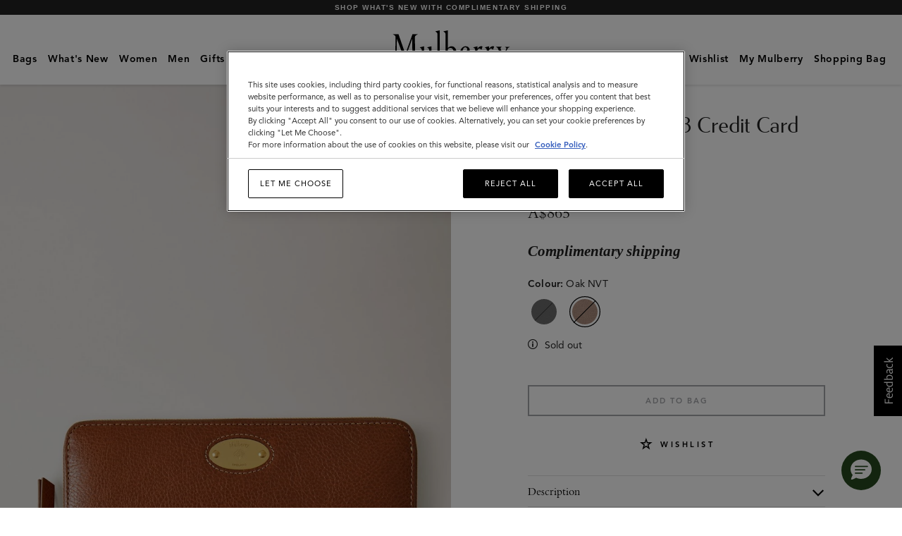

--- FILE ---
content_type: text/html;charset=UTF-8
request_url: https://www.mulberry.com/au/shop/women/small-leather-goods/mulberry-plaque-8-credit-card-zip-purse-oak-nvt
body_size: 57965
content:
<!DOCTYPE html>
<!--[if lt IE 7]> <html class="ie6 oldie" lang="en"> <![endif]-->
<!--[if IE 7]> <html class="ie7 oldie" lang="en"> <![endif]-->
<!--[if lt IE 8]> <html class="ie8 oldie" lang="en"> <![endif]-->
<!--[if gt IE 8]><!-->
<html lang="en-au">
<!--<![endif]-->
<head>
    
<script type="text/javascript">window.NREUM||(NREUM={});NREUM.info={"errorBeacon":"bam.nr-data.net","licenseKey":"38dc1dd5d3","agent":"","beacon":"bam.nr-data.net","applicationTime":285,"applicationID":"295580772","transactionName":"MV1QY0MAXksHARZRDAgXeGRhTmd9JE8rdiVJTltSRhIfTA4HD108VggAU0cEQksPDQwKTAJdQVxFDkAXFgMFXRBJSEBYVRRTTEkSEFcHE1tGe1AYX00SUzJZBAMWWERB","queueTime":0};
(window.NREUM||(NREUM={})).init={privacy:{cookies_enabled:true},ajax:{deny_list:["bam.nr-data.net"]},feature_flags:["soft_nav"]};(window.NREUM||(NREUM={})).loader_config={xpid:"VgECUFFTGwEJUVRaBwYAVA==",licenseKey:"38dc1dd5d3",applicationID:"295580772",browserID:"295608150"};;/*! For license information please see nr-loader-full-1.308.0.min.js.LICENSE.txt */
(()=>{var e,t,r={384:(e,t,r)=>{"use strict";r.d(t,{NT:()=>a,US:()=>u,Zm:()=>o,bQ:()=>d,dV:()=>c,pV:()=>l});var n=r(6154),i=r(1863),s=r(1910);const a={beacon:"bam.nr-data.net",errorBeacon:"bam.nr-data.net"};function o(){return n.gm.NREUM||(n.gm.NREUM={}),void 0===n.gm.newrelic&&(n.gm.newrelic=n.gm.NREUM),n.gm.NREUM}function c(){let e=o();return e.o||(e.o={ST:n.gm.setTimeout,SI:n.gm.setImmediate||n.gm.setInterval,CT:n.gm.clearTimeout,XHR:n.gm.XMLHttpRequest,REQ:n.gm.Request,EV:n.gm.Event,PR:n.gm.Promise,MO:n.gm.MutationObserver,FETCH:n.gm.fetch,WS:n.gm.WebSocket},(0,s.i)(...Object.values(e.o))),e}function d(e,t){let r=o();r.initializedAgents??={},t.initializedAt={ms:(0,i.t)(),date:new Date},r.initializedAgents[e]=t}function u(e,t){o()[e]=t}function l(){return function(){let e=o();const t=e.info||{};e.info={beacon:a.beacon,errorBeacon:a.errorBeacon,...t}}(),function(){let e=o();const t=e.init||{};e.init={...t}}(),c(),function(){let e=o();const t=e.loader_config||{};e.loader_config={...t}}(),o()}},782:(e,t,r)=>{"use strict";r.d(t,{T:()=>n});const n=r(860).K7.pageViewTiming},860:(e,t,r)=>{"use strict";r.d(t,{$J:()=>u,K7:()=>c,P3:()=>d,XX:()=>i,Yy:()=>o,df:()=>s,qY:()=>n,v4:()=>a});const n="events",i="jserrors",s="browser/blobs",a="rum",o="browser/logs",c={ajax:"ajax",genericEvents:"generic_events",jserrors:i,logging:"logging",metrics:"metrics",pageAction:"page_action",pageViewEvent:"page_view_event",pageViewTiming:"page_view_timing",sessionReplay:"session_replay",sessionTrace:"session_trace",softNav:"soft_navigations",spa:"spa"},d={[c.pageViewEvent]:1,[c.pageViewTiming]:2,[c.metrics]:3,[c.jserrors]:4,[c.spa]:5,[c.ajax]:6,[c.sessionTrace]:7,[c.softNav]:8,[c.sessionReplay]:9,[c.logging]:10,[c.genericEvents]:11},u={[c.pageViewEvent]:a,[c.pageViewTiming]:n,[c.ajax]:n,[c.spa]:n,[c.softNav]:n,[c.metrics]:i,[c.jserrors]:i,[c.sessionTrace]:s,[c.sessionReplay]:s,[c.logging]:o,[c.genericEvents]:"ins"}},944:(e,t,r)=>{"use strict";r.d(t,{R:()=>i});var n=r(3241);function i(e,t){"function"==typeof console.debug&&(console.debug("New Relic Warning: https://github.com/newrelic/newrelic-browser-agent/blob/main/docs/warning-codes.md#".concat(e),t),(0,n.W)({agentIdentifier:null,drained:null,type:"data",name:"warn",feature:"warn",data:{code:e,secondary:t}}))}},993:(e,t,r)=>{"use strict";r.d(t,{A$:()=>s,ET:()=>a,TZ:()=>o,p_:()=>i});var n=r(860);const i={ERROR:"ERROR",WARN:"WARN",INFO:"INFO",DEBUG:"DEBUG",TRACE:"TRACE"},s={OFF:0,ERROR:1,WARN:2,INFO:3,DEBUG:4,TRACE:5},a="log",o=n.K7.logging},1541:(e,t,r)=>{"use strict";r.d(t,{U:()=>i,f:()=>n});const n={MFE:"MFE",BA:"BA"};function i(e,t){if(2!==t?.harvestEndpointVersion)return{};const r=t.agentRef.runtime.appMetadata.agents[0].entityGuid;return e?{"source.id":e.id,"source.name":e.name,"source.type":e.type,"parent.id":e.parent?.id||r,"parent.type":e.parent?.type||n.BA}:{"entity.guid":r,appId:t.agentRef.info.applicationID}}},1687:(e,t,r)=>{"use strict";r.d(t,{Ak:()=>d,Ze:()=>h,x3:()=>u});var n=r(3241),i=r(7836),s=r(3606),a=r(860),o=r(2646);const c={};function d(e,t){const r={staged:!1,priority:a.P3[t]||0};l(e),c[e].get(t)||c[e].set(t,r)}function u(e,t){e&&c[e]&&(c[e].get(t)&&c[e].delete(t),p(e,t,!1),c[e].size&&f(e))}function l(e){if(!e)throw new Error("agentIdentifier required");c[e]||(c[e]=new Map)}function h(e="",t="feature",r=!1){if(l(e),!e||!c[e].get(t)||r)return p(e,t);c[e].get(t).staged=!0,f(e)}function f(e){const t=Array.from(c[e]);t.every(([e,t])=>t.staged)&&(t.sort((e,t)=>e[1].priority-t[1].priority),t.forEach(([t])=>{c[e].delete(t),p(e,t)}))}function p(e,t,r=!0){const a=e?i.ee.get(e):i.ee,c=s.i.handlers;if(!a.aborted&&a.backlog&&c){if((0,n.W)({agentIdentifier:e,type:"lifecycle",name:"drain",feature:t}),r){const e=a.backlog[t],r=c[t];if(r){for(let t=0;e&&t<e.length;++t)g(e[t],r);Object.entries(r).forEach(([e,t])=>{Object.values(t||{}).forEach(t=>{t[0]?.on&&t[0]?.context()instanceof o.y&&t[0].on(e,t[1])})})}}a.isolatedBacklog||delete c[t],a.backlog[t]=null,a.emit("drain-"+t,[])}}function g(e,t){var r=e[1];Object.values(t[r]||{}).forEach(t=>{var r=e[0];if(t[0]===r){var n=t[1],i=e[3],s=e[2];n.apply(i,s)}})}},1738:(e,t,r)=>{"use strict";r.d(t,{U:()=>f,Y:()=>h});var n=r(3241),i=r(9908),s=r(1863),a=r(944),o=r(5701),c=r(3969),d=r(8362),u=r(860),l=r(4261);function h(e,t,r,s){const h=s||r;!h||h[e]&&h[e]!==d.d.prototype[e]||(h[e]=function(){(0,i.p)(c.xV,["API/"+e+"/called"],void 0,u.K7.metrics,r.ee),(0,n.W)({agentIdentifier:r.agentIdentifier,drained:!!o.B?.[r.agentIdentifier],type:"data",name:"api",feature:l.Pl+e,data:{}});try{return t.apply(this,arguments)}catch(e){(0,a.R)(23,e)}})}function f(e,t,r,n,a){const o=e.info;null===r?delete o.jsAttributes[t]:o.jsAttributes[t]=r,(a||null===r)&&(0,i.p)(l.Pl+n,[(0,s.t)(),t,r],void 0,"session",e.ee)}},1741:(e,t,r)=>{"use strict";r.d(t,{W:()=>s});var n=r(944),i=r(4261);class s{#e(e,...t){if(this[e]!==s.prototype[e])return this[e](...t);(0,n.R)(35,e)}addPageAction(e,t){return this.#e(i.hG,e,t)}register(e){return this.#e(i.eY,e)}recordCustomEvent(e,t){return this.#e(i.fF,e,t)}setPageViewName(e,t){return this.#e(i.Fw,e,t)}setCustomAttribute(e,t,r){return this.#e(i.cD,e,t,r)}noticeError(e,t){return this.#e(i.o5,e,t)}setUserId(e,t=!1){return this.#e(i.Dl,e,t)}setApplicationVersion(e){return this.#e(i.nb,e)}setErrorHandler(e){return this.#e(i.bt,e)}addRelease(e,t){return this.#e(i.k6,e,t)}log(e,t){return this.#e(i.$9,e,t)}start(){return this.#e(i.d3)}finished(e){return this.#e(i.BL,e)}recordReplay(){return this.#e(i.CH)}pauseReplay(){return this.#e(i.Tb)}addToTrace(e){return this.#e(i.U2,e)}setCurrentRouteName(e){return this.#e(i.PA,e)}interaction(e){return this.#e(i.dT,e)}wrapLogger(e,t,r){return this.#e(i.Wb,e,t,r)}measure(e,t){return this.#e(i.V1,e,t)}consent(e){return this.#e(i.Pv,e)}}},1863:(e,t,r)=>{"use strict";function n(){return Math.floor(performance.now())}r.d(t,{t:()=>n})},1910:(e,t,r)=>{"use strict";r.d(t,{i:()=>s});var n=r(944);const i=new Map;function s(...e){return e.every(e=>{if(i.has(e))return i.get(e);const t="function"==typeof e?e.toString():"",r=t.includes("[native code]"),s=t.includes("nrWrapper");return r||s||(0,n.R)(64,e?.name||t),i.set(e,r),r})}},2555:(e,t,r)=>{"use strict";r.d(t,{D:()=>o,f:()=>a});var n=r(384),i=r(8122);const s={beacon:n.NT.beacon,errorBeacon:n.NT.errorBeacon,licenseKey:void 0,applicationID:void 0,sa:void 0,queueTime:void 0,applicationTime:void 0,ttGuid:void 0,user:void 0,account:void 0,product:void 0,extra:void 0,jsAttributes:{},userAttributes:void 0,atts:void 0,transactionName:void 0,tNamePlain:void 0};function a(e){try{return!!e.licenseKey&&!!e.errorBeacon&&!!e.applicationID}catch(e){return!1}}const o=e=>(0,i.a)(e,s)},2614:(e,t,r)=>{"use strict";r.d(t,{BB:()=>a,H3:()=>n,g:()=>d,iL:()=>c,tS:()=>o,uh:()=>i,wk:()=>s});const n="NRBA",i="SESSION",s=144e5,a=18e5,o={STARTED:"session-started",PAUSE:"session-pause",RESET:"session-reset",RESUME:"session-resume",UPDATE:"session-update"},c={SAME_TAB:"same-tab",CROSS_TAB:"cross-tab"},d={OFF:0,FULL:1,ERROR:2}},2646:(e,t,r)=>{"use strict";r.d(t,{y:()=>n});class n{constructor(e){this.contextId=e}}},2843:(e,t,r)=>{"use strict";r.d(t,{G:()=>s,u:()=>i});var n=r(3878);function i(e,t=!1,r,i){(0,n.DD)("visibilitychange",function(){if(t)return void("hidden"===document.visibilityState&&e());e(document.visibilityState)},r,i)}function s(e,t,r){(0,n.sp)("pagehide",e,t,r)}},3241:(e,t,r)=>{"use strict";r.d(t,{W:()=>s});var n=r(6154);const i="newrelic";function s(e={}){try{n.gm.dispatchEvent(new CustomEvent(i,{detail:e}))}catch(e){}}},3304:(e,t,r)=>{"use strict";r.d(t,{A:()=>s});var n=r(7836);const i=()=>{const e=new WeakSet;return(t,r)=>{if("object"==typeof r&&null!==r){if(e.has(r))return;e.add(r)}return r}};function s(e){try{return JSON.stringify(e,i())??""}catch(e){try{n.ee.emit("internal-error",[e])}catch(e){}return""}}},3333:(e,t,r)=>{"use strict";r.d(t,{$v:()=>u,TZ:()=>n,Xh:()=>c,Zp:()=>i,kd:()=>d,mq:()=>o,nf:()=>a,qN:()=>s});const n=r(860).K7.genericEvents,i=["auxclick","click","copy","keydown","paste","scrollend"],s=["focus","blur"],a=4,o=1e3,c=2e3,d=["PageAction","UserAction","BrowserPerformance"],u={RESOURCES:"experimental.resources",REGISTER:"register"}},3434:(e,t,r)=>{"use strict";r.d(t,{Jt:()=>s,YM:()=>d});var n=r(7836),i=r(5607);const s="nr@original:".concat(i.W),a=50;var o=Object.prototype.hasOwnProperty,c=!1;function d(e,t){return e||(e=n.ee),r.inPlace=function(e,t,n,i,s){n||(n="");const a="-"===n.charAt(0);for(let o=0;o<t.length;o++){const c=t[o],d=e[c];l(d)||(e[c]=r(d,a?c+n:n,i,c,s))}},r.flag=s,r;function r(t,r,n,c,d){return l(t)?t:(r||(r=""),nrWrapper[s]=t,function(e,t,r){if(Object.defineProperty&&Object.keys)try{return Object.keys(e).forEach(function(r){Object.defineProperty(t,r,{get:function(){return e[r]},set:function(t){return e[r]=t,t}})}),t}catch(e){u([e],r)}for(var n in e)o.call(e,n)&&(t[n]=e[n])}(t,nrWrapper,e),nrWrapper);function nrWrapper(){var s,o,l,h;let f;try{o=this,s=[...arguments],l="function"==typeof n?n(s,o):n||{}}catch(t){u([t,"",[s,o,c],l],e)}i(r+"start",[s,o,c],l,d);const p=performance.now();let g;try{return h=t.apply(o,s),g=performance.now(),h}catch(e){throw g=performance.now(),i(r+"err",[s,o,e],l,d),f=e,f}finally{const e=g-p,t={start:p,end:g,duration:e,isLongTask:e>=a,methodName:c,thrownError:f};t.isLongTask&&i("long-task",[t,o],l,d),i(r+"end",[s,o,h],l,d)}}}function i(r,n,i,s){if(!c||t){var a=c;c=!0;try{e.emit(r,n,i,t,s)}catch(t){u([t,r,n,i],e)}c=a}}}function u(e,t){t||(t=n.ee);try{t.emit("internal-error",e)}catch(e){}}function l(e){return!(e&&"function"==typeof e&&e.apply&&!e[s])}},3606:(e,t,r)=>{"use strict";r.d(t,{i:()=>s});var n=r(9908);s.on=a;var i=s.handlers={};function s(e,t,r,s){a(s||n.d,i,e,t,r)}function a(e,t,r,i,s){s||(s="feature"),e||(e=n.d);var a=t[s]=t[s]||{};(a[r]=a[r]||[]).push([e,i])}},3738:(e,t,r)=>{"use strict";r.d(t,{He:()=>i,Kp:()=>o,Lc:()=>d,Rz:()=>u,TZ:()=>n,bD:()=>s,d3:()=>a,jx:()=>l,sl:()=>h,uP:()=>c});const n=r(860).K7.sessionTrace,i="bstResource",s="resource",a="-start",o="-end",c="fn"+a,d="fn"+o,u="pushState",l=1e3,h=3e4},3785:(e,t,r)=>{"use strict";r.d(t,{R:()=>c,b:()=>d});var n=r(9908),i=r(1863),s=r(860),a=r(3969),o=r(993);function c(e,t,r={},c=o.p_.INFO,d=!0,u,l=(0,i.t)()){(0,n.p)(a.xV,["API/logging/".concat(c.toLowerCase(),"/called")],void 0,s.K7.metrics,e),(0,n.p)(o.ET,[l,t,r,c,d,u],void 0,s.K7.logging,e)}function d(e){return"string"==typeof e&&Object.values(o.p_).some(t=>t===e.toUpperCase().trim())}},3878:(e,t,r)=>{"use strict";function n(e,t){return{capture:e,passive:!1,signal:t}}function i(e,t,r=!1,i){window.addEventListener(e,t,n(r,i))}function s(e,t,r=!1,i){document.addEventListener(e,t,n(r,i))}r.d(t,{DD:()=>s,jT:()=>n,sp:()=>i})},3969:(e,t,r)=>{"use strict";r.d(t,{TZ:()=>n,XG:()=>o,rs:()=>i,xV:()=>a,z_:()=>s});const n=r(860).K7.metrics,i="sm",s="cm",a="storeSupportabilityMetrics",o="storeEventMetrics"},4234:(e,t,r)=>{"use strict";r.d(t,{W:()=>s});var n=r(7836),i=r(1687);class s{constructor(e,t){this.agentIdentifier=e,this.ee=n.ee.get(e),this.featureName=t,this.blocked=!1}deregisterDrain(){(0,i.x3)(this.agentIdentifier,this.featureName)}}},4261:(e,t,r)=>{"use strict";r.d(t,{$9:()=>d,BL:()=>o,CH:()=>f,Dl:()=>w,Fw:()=>y,PA:()=>m,Pl:()=>n,Pv:()=>T,Tb:()=>l,U2:()=>s,V1:()=>E,Wb:()=>x,bt:()=>b,cD:()=>v,d3:()=>R,dT:()=>c,eY:()=>p,fF:()=>h,hG:()=>i,k6:()=>a,nb:()=>g,o5:()=>u});const n="api-",i="addPageAction",s="addToTrace",a="addRelease",o="finished",c="interaction",d="log",u="noticeError",l="pauseReplay",h="recordCustomEvent",f="recordReplay",p="register",g="setApplicationVersion",m="setCurrentRouteName",v="setCustomAttribute",b="setErrorHandler",y="setPageViewName",w="setUserId",R="start",x="wrapLogger",E="measure",T="consent"},5205:(e,t,r)=>{"use strict";r.d(t,{j:()=>S});var n=r(384),i=r(1741);var s=r(2555),a=r(3333);const o=e=>{if(!e||"string"!=typeof e)return!1;try{document.createDocumentFragment().querySelector(e)}catch{return!1}return!0};var c=r(2614),d=r(944),u=r(8122);const l="[data-nr-mask]",h=e=>(0,u.a)(e,(()=>{const e={feature_flags:[],experimental:{allow_registered_children:!1,resources:!1},mask_selector:"*",block_selector:"[data-nr-block]",mask_input_options:{color:!1,date:!1,"datetime-local":!1,email:!1,month:!1,number:!1,range:!1,search:!1,tel:!1,text:!1,time:!1,url:!1,week:!1,textarea:!1,select:!1,password:!0}};return{ajax:{deny_list:void 0,block_internal:!0,enabled:!0,autoStart:!0},api:{get allow_registered_children(){return e.feature_flags.includes(a.$v.REGISTER)||e.experimental.allow_registered_children},set allow_registered_children(t){e.experimental.allow_registered_children=t},duplicate_registered_data:!1},browser_consent_mode:{enabled:!1},distributed_tracing:{enabled:void 0,exclude_newrelic_header:void 0,cors_use_newrelic_header:void 0,cors_use_tracecontext_headers:void 0,allowed_origins:void 0},get feature_flags(){return e.feature_flags},set feature_flags(t){e.feature_flags=t},generic_events:{enabled:!0,autoStart:!0},harvest:{interval:30},jserrors:{enabled:!0,autoStart:!0},logging:{enabled:!0,autoStart:!0},metrics:{enabled:!0,autoStart:!0},obfuscate:void 0,page_action:{enabled:!0},page_view_event:{enabled:!0,autoStart:!0},page_view_timing:{enabled:!0,autoStart:!0},performance:{capture_marks:!1,capture_measures:!1,capture_detail:!0,resources:{get enabled(){return e.feature_flags.includes(a.$v.RESOURCES)||e.experimental.resources},set enabled(t){e.experimental.resources=t},asset_types:[],first_party_domains:[],ignore_newrelic:!0}},privacy:{cookies_enabled:!0},proxy:{assets:void 0,beacon:void 0},session:{expiresMs:c.wk,inactiveMs:c.BB},session_replay:{autoStart:!0,enabled:!1,preload:!1,sampling_rate:10,error_sampling_rate:100,collect_fonts:!1,inline_images:!1,fix_stylesheets:!0,mask_all_inputs:!0,get mask_text_selector(){return e.mask_selector},set mask_text_selector(t){o(t)?e.mask_selector="".concat(t,",").concat(l):""===t||null===t?e.mask_selector=l:(0,d.R)(5,t)},get block_class(){return"nr-block"},get ignore_class(){return"nr-ignore"},get mask_text_class(){return"nr-mask"},get block_selector(){return e.block_selector},set block_selector(t){o(t)?e.block_selector+=",".concat(t):""!==t&&(0,d.R)(6,t)},get mask_input_options(){return e.mask_input_options},set mask_input_options(t){t&&"object"==typeof t?e.mask_input_options={...t,password:!0}:(0,d.R)(7,t)}},session_trace:{enabled:!0,autoStart:!0},soft_navigations:{enabled:!0,autoStart:!0},spa:{enabled:!0,autoStart:!0},ssl:void 0,user_actions:{enabled:!0,elementAttributes:["id","className","tagName","type"]}}})());var f=r(6154),p=r(9324);let g=0;const m={buildEnv:p.F3,distMethod:p.Xs,version:p.xv,originTime:f.WN},v={consented:!1},b={appMetadata:{},get consented(){return this.session?.state?.consent||v.consented},set consented(e){v.consented=e},customTransaction:void 0,denyList:void 0,disabled:!1,harvester:void 0,isolatedBacklog:!1,isRecording:!1,loaderType:void 0,maxBytes:3e4,obfuscator:void 0,onerror:void 0,ptid:void 0,releaseIds:{},session:void 0,timeKeeper:void 0,registeredEntities:[],jsAttributesMetadata:{bytes:0},get harvestCount(){return++g}},y=e=>{const t=(0,u.a)(e,b),r=Object.keys(m).reduce((e,t)=>(e[t]={value:m[t],writable:!1,configurable:!0,enumerable:!0},e),{});return Object.defineProperties(t,r)};var w=r(5701);const R=e=>{const t=e.startsWith("http");e+="/",r.p=t?e:"https://"+e};var x=r(7836),E=r(3241);const T={accountID:void 0,trustKey:void 0,agentID:void 0,licenseKey:void 0,applicationID:void 0,xpid:void 0},A=e=>(0,u.a)(e,T),_=new Set;function S(e,t={},r,a){let{init:o,info:c,loader_config:d,runtime:u={},exposed:l=!0}=t;if(!c){const e=(0,n.pV)();o=e.init,c=e.info,d=e.loader_config}e.init=h(o||{}),e.loader_config=A(d||{}),c.jsAttributes??={},f.bv&&(c.jsAttributes.isWorker=!0),e.info=(0,s.D)(c);const p=e.init,g=[c.beacon,c.errorBeacon];_.has(e.agentIdentifier)||(p.proxy.assets&&(R(p.proxy.assets),g.push(p.proxy.assets)),p.proxy.beacon&&g.push(p.proxy.beacon),e.beacons=[...g],function(e){const t=(0,n.pV)();Object.getOwnPropertyNames(i.W.prototype).forEach(r=>{const n=i.W.prototype[r];if("function"!=typeof n||"constructor"===n)return;let s=t[r];e[r]&&!1!==e.exposed&&"micro-agent"!==e.runtime?.loaderType&&(t[r]=(...t)=>{const n=e[r](...t);return s?s(...t):n})})}(e),(0,n.US)("activatedFeatures",w.B)),u.denyList=[...p.ajax.deny_list||[],...p.ajax.block_internal?g:[]],u.ptid=e.agentIdentifier,u.loaderType=r,e.runtime=y(u),_.has(e.agentIdentifier)||(e.ee=x.ee.get(e.agentIdentifier),e.exposed=l,(0,E.W)({agentIdentifier:e.agentIdentifier,drained:!!w.B?.[e.agentIdentifier],type:"lifecycle",name:"initialize",feature:void 0,data:e.config})),_.add(e.agentIdentifier)}},5270:(e,t,r)=>{"use strict";r.d(t,{Aw:()=>a,SR:()=>s,rF:()=>o});var n=r(384),i=r(7767);function s(e){return!!(0,n.dV)().o.MO&&(0,i.V)(e)&&!0===e?.session_trace.enabled}function a(e){return!0===e?.session_replay.preload&&s(e)}function o(e,t){try{if("string"==typeof t?.type){if("password"===t.type.toLowerCase())return"*".repeat(e?.length||0);if(void 0!==t?.dataset?.nrUnmask||t?.classList?.contains("nr-unmask"))return e}}catch(e){}return"string"==typeof e?e.replace(/[\S]/g,"*"):"*".repeat(e?.length||0)}},5289:(e,t,r)=>{"use strict";r.d(t,{GG:()=>a,Qr:()=>c,sB:()=>o});var n=r(3878),i=r(6389);function s(){return"undefined"==typeof document||"complete"===document.readyState}function a(e,t){if(s())return e();const r=(0,i.J)(e),a=setInterval(()=>{s()&&(clearInterval(a),r())},500);(0,n.sp)("load",r,t)}function o(e){if(s())return e();(0,n.DD)("DOMContentLoaded",e)}function c(e){if(s())return e();(0,n.sp)("popstate",e)}},5607:(e,t,r)=>{"use strict";r.d(t,{W:()=>n});const n=(0,r(9566).bz)()},5701:(e,t,r)=>{"use strict";r.d(t,{B:()=>s,t:()=>a});var n=r(3241);const i=new Set,s={};function a(e,t){const r=t.agentIdentifier;s[r]??={},e&&"object"==typeof e&&(i.has(r)||(t.ee.emit("rumresp",[e]),s[r]=e,i.add(r),(0,n.W)({agentIdentifier:r,loaded:!0,drained:!0,type:"lifecycle",name:"load",feature:void 0,data:e})))}},6154:(e,t,r)=>{"use strict";r.d(t,{OF:()=>d,RI:()=>i,WN:()=>h,bv:()=>s,eN:()=>f,gm:()=>a,lR:()=>l,m:()=>c,mw:()=>o,sb:()=>u});var n=r(1863);const i="undefined"!=typeof window&&!!window.document,s="undefined"!=typeof WorkerGlobalScope&&("undefined"!=typeof self&&self instanceof WorkerGlobalScope&&self.navigator instanceof WorkerNavigator||"undefined"!=typeof globalThis&&globalThis instanceof WorkerGlobalScope&&globalThis.navigator instanceof WorkerNavigator),a=i?window:"undefined"!=typeof WorkerGlobalScope&&("undefined"!=typeof self&&self instanceof WorkerGlobalScope&&self||"undefined"!=typeof globalThis&&globalThis instanceof WorkerGlobalScope&&globalThis),o=Boolean("hidden"===a?.document?.visibilityState),c=""+a?.location,d=/iPad|iPhone|iPod/.test(a.navigator?.userAgent),u=d&&"undefined"==typeof SharedWorker,l=(()=>{const e=a.navigator?.userAgent?.match(/Firefox[/\s](\d+\.\d+)/);return Array.isArray(e)&&e.length>=2?+e[1]:0})(),h=Date.now()-(0,n.t)(),f=()=>"undefined"!=typeof PerformanceNavigationTiming&&a?.performance?.getEntriesByType("navigation")?.[0]?.responseStart},6344:(e,t,r)=>{"use strict";r.d(t,{BB:()=>u,Qb:()=>l,TZ:()=>i,Ug:()=>a,Vh:()=>s,_s:()=>o,bc:()=>d,yP:()=>c});var n=r(2614);const i=r(860).K7.sessionReplay,s="errorDuringReplay",a=.12,o={DomContentLoaded:0,Load:1,FullSnapshot:2,IncrementalSnapshot:3,Meta:4,Custom:5},c={[n.g.ERROR]:15e3,[n.g.FULL]:3e5,[n.g.OFF]:0},d={RESET:{message:"Session was reset",sm:"Reset"},IMPORT:{message:"Recorder failed to import",sm:"Import"},TOO_MANY:{message:"429: Too Many Requests",sm:"Too-Many"},TOO_BIG:{message:"Payload was too large",sm:"Too-Big"},CROSS_TAB:{message:"Session Entity was set to OFF on another tab",sm:"Cross-Tab"},ENTITLEMENTS:{message:"Session Replay is not allowed and will not be started",sm:"Entitlement"}},u=5e3,l={API:"api",RESUME:"resume",SWITCH_TO_FULL:"switchToFull",INITIALIZE:"initialize",PRELOAD:"preload"}},6389:(e,t,r)=>{"use strict";function n(e,t=500,r={}){const n=r?.leading||!1;let i;return(...r)=>{n&&void 0===i&&(e.apply(this,r),i=setTimeout(()=>{i=clearTimeout(i)},t)),n||(clearTimeout(i),i=setTimeout(()=>{e.apply(this,r)},t))}}function i(e){let t=!1;return(...r)=>{t||(t=!0,e.apply(this,r))}}r.d(t,{J:()=>i,s:()=>n})},6630:(e,t,r)=>{"use strict";r.d(t,{T:()=>n});const n=r(860).K7.pageViewEvent},6774:(e,t,r)=>{"use strict";r.d(t,{T:()=>n});const n=r(860).K7.jserrors},7295:(e,t,r)=>{"use strict";r.d(t,{Xv:()=>a,gX:()=>i,iW:()=>s});var n=[];function i(e){if(!e||s(e))return!1;if(0===n.length)return!0;if("*"===n[0].hostname)return!1;for(var t=0;t<n.length;t++){var r=n[t];if(r.hostname.test(e.hostname)&&r.pathname.test(e.pathname))return!1}return!0}function s(e){return void 0===e.hostname}function a(e){if(n=[],e&&e.length)for(var t=0;t<e.length;t++){let r=e[t];if(!r)continue;if("*"===r)return void(n=[{hostname:"*"}]);0===r.indexOf("http://")?r=r.substring(7):0===r.indexOf("https://")&&(r=r.substring(8));const i=r.indexOf("/");let s,a;i>0?(s=r.substring(0,i),a=r.substring(i)):(s=r,a="*");let[c]=s.split(":");n.push({hostname:o(c),pathname:o(a,!0)})}}function o(e,t=!1){const r=e.replace(/[.+?^${}()|[\]\\]/g,e=>"\\"+e).replace(/\*/g,".*?");return new RegExp((t?"^":"")+r+"$")}},7485:(e,t,r)=>{"use strict";r.d(t,{D:()=>i});var n=r(6154);function i(e){if(0===(e||"").indexOf("data:"))return{protocol:"data"};try{const t=new URL(e,location.href),r={port:t.port,hostname:t.hostname,pathname:t.pathname,search:t.search,protocol:t.protocol.slice(0,t.protocol.indexOf(":")),sameOrigin:t.protocol===n.gm?.location?.protocol&&t.host===n.gm?.location?.host};return r.port&&""!==r.port||("http:"===t.protocol&&(r.port="80"),"https:"===t.protocol&&(r.port="443")),r.pathname&&""!==r.pathname?r.pathname.startsWith("/")||(r.pathname="/".concat(r.pathname)):r.pathname="/",r}catch(e){return{}}}},7699:(e,t,r)=>{"use strict";r.d(t,{It:()=>s,KC:()=>o,No:()=>i,qh:()=>a});var n=r(860);const i=16e3,s=1e6,a="SESSION_ERROR",o={[n.K7.logging]:!0,[n.K7.genericEvents]:!1,[n.K7.jserrors]:!1,[n.K7.ajax]:!1}},7767:(e,t,r)=>{"use strict";r.d(t,{V:()=>i});var n=r(6154);const i=e=>n.RI&&!0===e?.privacy.cookies_enabled},7836:(e,t,r)=>{"use strict";r.d(t,{P:()=>o,ee:()=>c});var n=r(384),i=r(8990),s=r(2646),a=r(5607);const o="nr@context:".concat(a.W),c=function e(t,r){var n={},a={},u={},l=!1;try{l=16===r.length&&d.initializedAgents?.[r]?.runtime.isolatedBacklog}catch(e){}var h={on:p,addEventListener:p,removeEventListener:function(e,t){var r=n[e];if(!r)return;for(var i=0;i<r.length;i++)r[i]===t&&r.splice(i,1)},emit:function(e,r,n,i,s){!1!==s&&(s=!0);if(c.aborted&&!i)return;t&&s&&t.emit(e,r,n);var o=f(n);g(e).forEach(e=>{e.apply(o,r)});var d=v()[a[e]];d&&d.push([h,e,r,o]);return o},get:m,listeners:g,context:f,buffer:function(e,t){const r=v();if(t=t||"feature",h.aborted)return;Object.entries(e||{}).forEach(([e,n])=>{a[n]=t,t in r||(r[t]=[])})},abort:function(){h._aborted=!0,Object.keys(h.backlog).forEach(e=>{delete h.backlog[e]})},isBuffering:function(e){return!!v()[a[e]]},debugId:r,backlog:l?{}:t&&"object"==typeof t.backlog?t.backlog:{},isolatedBacklog:l};return Object.defineProperty(h,"aborted",{get:()=>{let e=h._aborted||!1;return e||(t&&(e=t.aborted),e)}}),h;function f(e){return e&&e instanceof s.y?e:e?(0,i.I)(e,o,()=>new s.y(o)):new s.y(o)}function p(e,t){n[e]=g(e).concat(t)}function g(e){return n[e]||[]}function m(t){return u[t]=u[t]||e(h,t)}function v(){return h.backlog}}(void 0,"globalEE"),d=(0,n.Zm)();d.ee||(d.ee=c)},8122:(e,t,r)=>{"use strict";r.d(t,{a:()=>i});var n=r(944);function i(e,t){try{if(!e||"object"!=typeof e)return(0,n.R)(3);if(!t||"object"!=typeof t)return(0,n.R)(4);const r=Object.create(Object.getPrototypeOf(t),Object.getOwnPropertyDescriptors(t)),s=0===Object.keys(r).length?e:r;for(let a in s)if(void 0!==e[a])try{if(null===e[a]){r[a]=null;continue}Array.isArray(e[a])&&Array.isArray(t[a])?r[a]=Array.from(new Set([...e[a],...t[a]])):"object"==typeof e[a]&&"object"==typeof t[a]?r[a]=i(e[a],t[a]):r[a]=e[a]}catch(e){r[a]||(0,n.R)(1,e)}return r}catch(e){(0,n.R)(2,e)}}},8139:(e,t,r)=>{"use strict";r.d(t,{u:()=>h});var n=r(7836),i=r(3434),s=r(8990),a=r(6154);const o={},c=a.gm.XMLHttpRequest,d="addEventListener",u="removeEventListener",l="nr@wrapped:".concat(n.P);function h(e){var t=function(e){return(e||n.ee).get("events")}(e);if(o[t.debugId]++)return t;o[t.debugId]=1;var r=(0,i.YM)(t,!0);function h(e){r.inPlace(e,[d,u],"-",p)}function p(e,t){return e[1]}return"getPrototypeOf"in Object&&(a.RI&&f(document,h),c&&f(c.prototype,h),f(a.gm,h)),t.on(d+"-start",function(e,t){var n=e[1];if(null!==n&&("function"==typeof n||"object"==typeof n)&&"newrelic"!==e[0]){var i=(0,s.I)(n,l,function(){var e={object:function(){if("function"!=typeof n.handleEvent)return;return n.handleEvent.apply(n,arguments)},function:n}[typeof n];return e?r(e,"fn-",null,e.name||"anonymous"):n});this.wrapped=e[1]=i}}),t.on(u+"-start",function(e){e[1]=this.wrapped||e[1]}),t}function f(e,t,...r){let n=e;for(;"object"==typeof n&&!Object.prototype.hasOwnProperty.call(n,d);)n=Object.getPrototypeOf(n);n&&t(n,...r)}},8362:(e,t,r)=>{"use strict";r.d(t,{d:()=>s});var n=r(9566),i=r(1741);class s extends i.W{agentIdentifier=(0,n.LA)(16)}},8374:(e,t,r)=>{r.nc=(()=>{try{return document?.currentScript?.nonce}catch(e){}return""})()},8990:(e,t,r)=>{"use strict";r.d(t,{I:()=>i});var n=Object.prototype.hasOwnProperty;function i(e,t,r){if(n.call(e,t))return e[t];var i=r();if(Object.defineProperty&&Object.keys)try{return Object.defineProperty(e,t,{value:i,writable:!0,enumerable:!1}),i}catch(e){}return e[t]=i,i}},9119:(e,t,r)=>{"use strict";r.d(t,{L:()=>s});var n=/([^?#]*)[^#]*(#[^?]*|$).*/,i=/([^?#]*)().*/;function s(e,t){return e?e.replace(t?n:i,"$1$2"):e}},9300:(e,t,r)=>{"use strict";r.d(t,{T:()=>n});const n=r(860).K7.ajax},9324:(e,t,r)=>{"use strict";r.d(t,{AJ:()=>a,F3:()=>i,Xs:()=>s,Yq:()=>o,xv:()=>n});const n="1.308.0",i="PROD",s="CDN",a="@newrelic/rrweb",o="1.0.1"},9566:(e,t,r)=>{"use strict";r.d(t,{LA:()=>o,ZF:()=>c,bz:()=>a,el:()=>d});var n=r(6154);const i="xxxxxxxx-xxxx-4xxx-yxxx-xxxxxxxxxxxx";function s(e,t){return e?15&e[t]:16*Math.random()|0}function a(){const e=n.gm?.crypto||n.gm?.msCrypto;let t,r=0;return e&&e.getRandomValues&&(t=e.getRandomValues(new Uint8Array(30))),i.split("").map(e=>"x"===e?s(t,r++).toString(16):"y"===e?(3&s()|8).toString(16):e).join("")}function o(e){const t=n.gm?.crypto||n.gm?.msCrypto;let r,i=0;t&&t.getRandomValues&&(r=t.getRandomValues(new Uint8Array(e)));const a=[];for(var o=0;o<e;o++)a.push(s(r,i++).toString(16));return a.join("")}function c(){return o(16)}function d(){return o(32)}},9908:(e,t,r)=>{"use strict";r.d(t,{d:()=>n,p:()=>i});var n=r(7836).ee.get("handle");function i(e,t,r,i,s){s?(s.buffer([e],i),s.emit(e,t,r)):(n.buffer([e],i),n.emit(e,t,r))}}},n={};function i(e){var t=n[e];if(void 0!==t)return t.exports;var s=n[e]={exports:{}};return r[e](s,s.exports,i),s.exports}i.m=r,i.d=(e,t)=>{for(var r in t)i.o(t,r)&&!i.o(e,r)&&Object.defineProperty(e,r,{enumerable:!0,get:t[r]})},i.f={},i.e=e=>Promise.all(Object.keys(i.f).reduce((t,r)=>(i.f[r](e,t),t),[])),i.u=e=>({95:"nr-full-compressor",222:"nr-full-recorder",891:"nr-full"}[e]+"-1.308.0.min.js"),i.o=(e,t)=>Object.prototype.hasOwnProperty.call(e,t),e={},t="NRBA-1.308.0.PROD:",i.l=(r,n,s,a)=>{if(e[r])e[r].push(n);else{var o,c;if(void 0!==s)for(var d=document.getElementsByTagName("script"),u=0;u<d.length;u++){var l=d[u];if(l.getAttribute("src")==r||l.getAttribute("data-webpack")==t+s){o=l;break}}if(!o){c=!0;var h={891:"sha512-fcveNDcpRQS9OweGhN4uJe88Qmg+EVyH6j/wngwL2Le0m7LYyz7q+JDx7KBxsdDF4TaPVsSmHg12T3pHwdLa7w==",222:"sha512-O8ZzdvgB4fRyt7k2Qrr4STpR+tCA2mcQEig6/dP3rRy9uEx1CTKQ6cQ7Src0361y7xS434ua+zIPo265ZpjlEg==",95:"sha512-jDWejat/6/UDex/9XjYoPPmpMPuEvBCSuCg/0tnihjbn5bh9mP3An0NzFV9T5Tc+3kKhaXaZA8UIKPAanD2+Gw=="};(o=document.createElement("script")).charset="utf-8",i.nc&&o.setAttribute("nonce",i.nc),o.setAttribute("data-webpack",t+s),o.src=r,0!==o.src.indexOf(window.location.origin+"/")&&(o.crossOrigin="anonymous"),h[a]&&(o.integrity=h[a])}e[r]=[n];var f=(t,n)=>{o.onerror=o.onload=null,clearTimeout(p);var i=e[r];if(delete e[r],o.parentNode&&o.parentNode.removeChild(o),i&&i.forEach(e=>e(n)),t)return t(n)},p=setTimeout(f.bind(null,void 0,{type:"timeout",target:o}),12e4);o.onerror=f.bind(null,o.onerror),o.onload=f.bind(null,o.onload),c&&document.head.appendChild(o)}},i.r=e=>{"undefined"!=typeof Symbol&&Symbol.toStringTag&&Object.defineProperty(e,Symbol.toStringTag,{value:"Module"}),Object.defineProperty(e,"__esModule",{value:!0})},i.p="https://js-agent.newrelic.com/",(()=>{var e={85:0,959:0};i.f.j=(t,r)=>{var n=i.o(e,t)?e[t]:void 0;if(0!==n)if(n)r.push(n[2]);else{var s=new Promise((r,i)=>n=e[t]=[r,i]);r.push(n[2]=s);var a=i.p+i.u(t),o=new Error;i.l(a,r=>{if(i.o(e,t)&&(0!==(n=e[t])&&(e[t]=void 0),n)){var s=r&&("load"===r.type?"missing":r.type),a=r&&r.target&&r.target.src;o.message="Loading chunk "+t+" failed: ("+s+": "+a+")",o.name="ChunkLoadError",o.type=s,o.request=a,n[1](o)}},"chunk-"+t,t)}};var t=(t,r)=>{var n,s,[a,o,c]=r,d=0;if(a.some(t=>0!==e[t])){for(n in o)i.o(o,n)&&(i.m[n]=o[n]);if(c)c(i)}for(t&&t(r);d<a.length;d++)s=a[d],i.o(e,s)&&e[s]&&e[s][0](),e[s]=0},r=self["webpackChunk:NRBA-1.308.0.PROD"]=self["webpackChunk:NRBA-1.308.0.PROD"]||[];r.forEach(t.bind(null,0)),r.push=t.bind(null,r.push.bind(r))})(),(()=>{"use strict";i(8374);var e=i(8362),t=i(860);const r=Object.values(t.K7);var n=i(5205);var s=i(9908),a=i(1863),o=i(4261),c=i(1738);var d=i(1687),u=i(4234),l=i(5289),h=i(6154),f=i(944),p=i(5270),g=i(7767),m=i(6389),v=i(7699);class b extends u.W{constructor(e,t){super(e.agentIdentifier,t),this.agentRef=e,this.abortHandler=void 0,this.featAggregate=void 0,this.loadedSuccessfully=void 0,this.onAggregateImported=new Promise(e=>{this.loadedSuccessfully=e}),this.deferred=Promise.resolve(),!1===e.init[this.featureName].autoStart?this.deferred=new Promise((t,r)=>{this.ee.on("manual-start-all",(0,m.J)(()=>{(0,d.Ak)(e.agentIdentifier,this.featureName),t()}))}):(0,d.Ak)(e.agentIdentifier,t)}importAggregator(e,t,r={}){if(this.featAggregate)return;const n=async()=>{let n;await this.deferred;try{if((0,g.V)(e.init)){const{setupAgentSession:t}=await i.e(891).then(i.bind(i,8766));n=t(e)}}catch(e){(0,f.R)(20,e),this.ee.emit("internal-error",[e]),(0,s.p)(v.qh,[e],void 0,this.featureName,this.ee)}try{if(!this.#t(this.featureName,n,e.init))return(0,d.Ze)(this.agentIdentifier,this.featureName),void this.loadedSuccessfully(!1);const{Aggregate:i}=await t();this.featAggregate=new i(e,r),e.runtime.harvester.initializedAggregates.push(this.featAggregate),this.loadedSuccessfully(!0)}catch(e){(0,f.R)(34,e),this.abortHandler?.(),(0,d.Ze)(this.agentIdentifier,this.featureName,!0),this.loadedSuccessfully(!1),this.ee&&this.ee.abort()}};h.RI?(0,l.GG)(()=>n(),!0):n()}#t(e,r,n){if(this.blocked)return!1;switch(e){case t.K7.sessionReplay:return(0,p.SR)(n)&&!!r;case t.K7.sessionTrace:return!!r;default:return!0}}}var y=i(6630),w=i(2614),R=i(3241);class x extends b{static featureName=y.T;constructor(e){var t;super(e,y.T),this.setupInspectionEvents(e.agentIdentifier),t=e,(0,c.Y)(o.Fw,function(e,r){"string"==typeof e&&("/"!==e.charAt(0)&&(e="/"+e),t.runtime.customTransaction=(r||"http://custom.transaction")+e,(0,s.p)(o.Pl+o.Fw,[(0,a.t)()],void 0,void 0,t.ee))},t),this.importAggregator(e,()=>i.e(891).then(i.bind(i,3718)))}setupInspectionEvents(e){const t=(t,r)=>{t&&(0,R.W)({agentIdentifier:e,timeStamp:t.timeStamp,loaded:"complete"===t.target.readyState,type:"window",name:r,data:t.target.location+""})};(0,l.sB)(e=>{t(e,"DOMContentLoaded")}),(0,l.GG)(e=>{t(e,"load")}),(0,l.Qr)(e=>{t(e,"navigate")}),this.ee.on(w.tS.UPDATE,(t,r)=>{(0,R.W)({agentIdentifier:e,type:"lifecycle",name:"session",data:r})})}}var E=i(384);class T extends e.d{constructor(e){var t;(super(),h.gm)?(this.features={},(0,E.bQ)(this.agentIdentifier,this),this.desiredFeatures=new Set(e.features||[]),this.desiredFeatures.add(x),(0,n.j)(this,e,e.loaderType||"agent"),t=this,(0,c.Y)(o.cD,function(e,r,n=!1){if("string"==typeof e){if(["string","number","boolean"].includes(typeof r)||null===r)return(0,c.U)(t,e,r,o.cD,n);(0,f.R)(40,typeof r)}else(0,f.R)(39,typeof e)},t),function(e){(0,c.Y)(o.Dl,function(t,r=!1){if("string"!=typeof t&&null!==t)return void(0,f.R)(41,typeof t);const n=e.info.jsAttributes["enduser.id"];r&&null!=n&&n!==t?(0,s.p)(o.Pl+"setUserIdAndResetSession",[t],void 0,"session",e.ee):(0,c.U)(e,"enduser.id",t,o.Dl,!0)},e)}(this),function(e){(0,c.Y)(o.nb,function(t){if("string"==typeof t||null===t)return(0,c.U)(e,"application.version",t,o.nb,!1);(0,f.R)(42,typeof t)},e)}(this),function(e){(0,c.Y)(o.d3,function(){e.ee.emit("manual-start-all")},e)}(this),function(e){(0,c.Y)(o.Pv,function(t=!0){if("boolean"==typeof t){if((0,s.p)(o.Pl+o.Pv,[t],void 0,"session",e.ee),e.runtime.consented=t,t){const t=e.features.page_view_event;t.onAggregateImported.then(e=>{const r=t.featAggregate;e&&!r.sentRum&&r.sendRum()})}}else(0,f.R)(65,typeof t)},e)}(this),this.run()):(0,f.R)(21)}get config(){return{info:this.info,init:this.init,loader_config:this.loader_config,runtime:this.runtime}}get api(){return this}run(){try{const e=function(e){const t={};return r.forEach(r=>{t[r]=!!e[r]?.enabled}),t}(this.init),n=[...this.desiredFeatures];n.sort((e,r)=>t.P3[e.featureName]-t.P3[r.featureName]),n.forEach(r=>{if(!e[r.featureName]&&r.featureName!==t.K7.pageViewEvent)return;if(r.featureName===t.K7.spa)return void(0,f.R)(67);const n=function(e){switch(e){case t.K7.ajax:return[t.K7.jserrors];case t.K7.sessionTrace:return[t.K7.ajax,t.K7.pageViewEvent];case t.K7.sessionReplay:return[t.K7.sessionTrace];case t.K7.pageViewTiming:return[t.K7.pageViewEvent];default:return[]}}(r.featureName).filter(e=>!(e in this.features));n.length>0&&(0,f.R)(36,{targetFeature:r.featureName,missingDependencies:n}),this.features[r.featureName]=new r(this)})}catch(e){(0,f.R)(22,e);for(const e in this.features)this.features[e].abortHandler?.();const t=(0,E.Zm)();delete t.initializedAgents[this.agentIdentifier]?.features,delete this.sharedAggregator;return t.ee.get(this.agentIdentifier).abort(),!1}}}var A=i(2843),_=i(782);class S extends b{static featureName=_.T;constructor(e){super(e,_.T),h.RI&&((0,A.u)(()=>(0,s.p)("docHidden",[(0,a.t)()],void 0,_.T,this.ee),!0),(0,A.G)(()=>(0,s.p)("winPagehide",[(0,a.t)()],void 0,_.T,this.ee)),this.importAggregator(e,()=>i.e(891).then(i.bind(i,9018))))}}var O=i(3969);class I extends b{static featureName=O.TZ;constructor(e){super(e,O.TZ),h.RI&&document.addEventListener("securitypolicyviolation",e=>{(0,s.p)(O.xV,["Generic/CSPViolation/Detected"],void 0,this.featureName,this.ee)}),this.importAggregator(e,()=>i.e(891).then(i.bind(i,6555)))}}var P=i(6774),k=i(3878),N=i(3304);class D{constructor(e,t,r,n,i){this.name="UncaughtError",this.message="string"==typeof e?e:(0,N.A)(e),this.sourceURL=t,this.line=r,this.column=n,this.__newrelic=i}}function j(e){return M(e)?e:new D(void 0!==e?.message?e.message:e,e?.filename||e?.sourceURL,e?.lineno||e?.line,e?.colno||e?.col,e?.__newrelic,e?.cause)}function C(e){const t="Unhandled Promise Rejection: ";if(!e?.reason)return;if(M(e.reason)){try{e.reason.message.startsWith(t)||(e.reason.message=t+e.reason.message)}catch(e){}return j(e.reason)}const r=j(e.reason);return(r.message||"").startsWith(t)||(r.message=t+r.message),r}function L(e){if(e.error instanceof SyntaxError&&!/:\d+$/.test(e.error.stack?.trim())){const t=new D(e.message,e.filename,e.lineno,e.colno,e.error.__newrelic,e.cause);return t.name=SyntaxError.name,t}return M(e.error)?e.error:j(e)}function M(e){return e instanceof Error&&!!e.stack}function B(e,r,n,i,o=(0,a.t)()){"string"==typeof e&&(e=new Error(e)),(0,s.p)("err",[e,o,!1,r,n.runtime.isRecording,void 0,i],void 0,t.K7.jserrors,n.ee),(0,s.p)("uaErr",[],void 0,t.K7.genericEvents,n.ee)}var H=i(1541),K=i(993),W=i(3785);function U(e,{customAttributes:t={},level:r=K.p_.INFO}={},n,i,s=(0,a.t)()){(0,W.R)(n.ee,e,t,r,!1,i,s)}function F(e,r,n,i,c=(0,a.t)()){(0,s.p)(o.Pl+o.hG,[c,e,r,i],void 0,t.K7.genericEvents,n.ee)}function V(e,r,n,i,c=(0,a.t)()){const{start:d,end:u,customAttributes:l}=r||{},h={customAttributes:l||{}};if("object"!=typeof h.customAttributes||"string"!=typeof e||0===e.length)return void(0,f.R)(57);const p=(e,t)=>null==e?t:"number"==typeof e?e:e instanceof PerformanceMark?e.startTime:Number.NaN;if(h.start=p(d,0),h.end=p(u,c),Number.isNaN(h.start)||Number.isNaN(h.end))(0,f.R)(57);else{if(h.duration=h.end-h.start,!(h.duration<0))return(0,s.p)(o.Pl+o.V1,[h,e,i],void 0,t.K7.genericEvents,n.ee),h;(0,f.R)(58)}}function z(e,r={},n,i,c=(0,a.t)()){(0,s.p)(o.Pl+o.fF,[c,e,r,i],void 0,t.K7.genericEvents,n.ee)}function G(e){(0,c.Y)(o.eY,function(t){return Y(e,t)},e)}function Y(e,r,n){(0,f.R)(54,"newrelic.register"),r||={},r.type=H.f.MFE,r.licenseKey||=e.info.licenseKey,r.blocked=!1,r.parent=n||{},Array.isArray(r.tags)||(r.tags=[]);const i={};r.tags.forEach(e=>{"name"!==e&&"id"!==e&&(i["source.".concat(e)]=!0)}),r.isolated??=!0;let o=()=>{};const c=e.runtime.registeredEntities;if(!r.isolated){const e=c.find(({metadata:{target:{id:e}}})=>e===r.id&&!r.isolated);if(e)return e}const d=e=>{r.blocked=!0,o=e};function u(e){return"string"==typeof e&&!!e.trim()&&e.trim().length<501||"number"==typeof e}e.init.api.allow_registered_children||d((0,m.J)(()=>(0,f.R)(55))),u(r.id)&&u(r.name)||d((0,m.J)(()=>(0,f.R)(48,r)));const l={addPageAction:(t,n={})=>g(F,[t,{...i,...n},e],r),deregister:()=>{d((0,m.J)(()=>(0,f.R)(68)))},log:(t,n={})=>g(U,[t,{...n,customAttributes:{...i,...n.customAttributes||{}}},e],r),measure:(t,n={})=>g(V,[t,{...n,customAttributes:{...i,...n.customAttributes||{}}},e],r),noticeError:(t,n={})=>g(B,[t,{...i,...n},e],r),register:(t={})=>g(Y,[e,t],l.metadata.target),recordCustomEvent:(t,n={})=>g(z,[t,{...i,...n},e],r),setApplicationVersion:e=>p("application.version",e),setCustomAttribute:(e,t)=>p(e,t),setUserId:e=>p("enduser.id",e),metadata:{customAttributes:i,target:r}},h=()=>(r.blocked&&o(),r.blocked);h()||c.push(l);const p=(e,t)=>{h()||(i[e]=t)},g=(r,n,i)=>{if(h())return;const o=(0,a.t)();(0,s.p)(O.xV,["API/register/".concat(r.name,"/called")],void 0,t.K7.metrics,e.ee);try{if(e.init.api.duplicate_registered_data&&"register"!==r.name){let e=n;if(n[1]instanceof Object){const t={"child.id":i.id,"child.type":i.type};e="customAttributes"in n[1]?[n[0],{...n[1],customAttributes:{...n[1].customAttributes,...t}},...n.slice(2)]:[n[0],{...n[1],...t},...n.slice(2)]}r(...e,void 0,o)}return r(...n,i,o)}catch(e){(0,f.R)(50,e)}};return l}class q extends b{static featureName=P.T;constructor(e){var t;super(e,P.T),t=e,(0,c.Y)(o.o5,(e,r)=>B(e,r,t),t),function(e){(0,c.Y)(o.bt,function(t){e.runtime.onerror=t},e)}(e),function(e){let t=0;(0,c.Y)(o.k6,function(e,r){++t>10||(this.runtime.releaseIds[e.slice(-200)]=(""+r).slice(-200))},e)}(e),G(e);try{this.removeOnAbort=new AbortController}catch(e){}this.ee.on("internal-error",(t,r)=>{this.abortHandler&&(0,s.p)("ierr",[j(t),(0,a.t)(),!0,{},e.runtime.isRecording,r],void 0,this.featureName,this.ee)}),h.gm.addEventListener("unhandledrejection",t=>{this.abortHandler&&(0,s.p)("err",[C(t),(0,a.t)(),!1,{unhandledPromiseRejection:1},e.runtime.isRecording],void 0,this.featureName,this.ee)},(0,k.jT)(!1,this.removeOnAbort?.signal)),h.gm.addEventListener("error",t=>{this.abortHandler&&(0,s.p)("err",[L(t),(0,a.t)(),!1,{},e.runtime.isRecording],void 0,this.featureName,this.ee)},(0,k.jT)(!1,this.removeOnAbort?.signal)),this.abortHandler=this.#r,this.importAggregator(e,()=>i.e(891).then(i.bind(i,2176)))}#r(){this.removeOnAbort?.abort(),this.abortHandler=void 0}}var Z=i(8990);let X=1;function J(e){const t=typeof e;return!e||"object"!==t&&"function"!==t?-1:e===h.gm?0:(0,Z.I)(e,"nr@id",function(){return X++})}function Q(e){if("string"==typeof e&&e.length)return e.length;if("object"==typeof e){if("undefined"!=typeof ArrayBuffer&&e instanceof ArrayBuffer&&e.byteLength)return e.byteLength;if("undefined"!=typeof Blob&&e instanceof Blob&&e.size)return e.size;if(!("undefined"!=typeof FormData&&e instanceof FormData))try{return(0,N.A)(e).length}catch(e){return}}}var ee=i(8139),te=i(7836),re=i(3434);const ne={},ie=["open","send"];function se(e){var t=e||te.ee;const r=function(e){return(e||te.ee).get("xhr")}(t);if(void 0===h.gm.XMLHttpRequest)return r;if(ne[r.debugId]++)return r;ne[r.debugId]=1,(0,ee.u)(t);var n=(0,re.YM)(r),i=h.gm.XMLHttpRequest,s=h.gm.MutationObserver,a=h.gm.Promise,o=h.gm.setInterval,c="readystatechange",d=["onload","onerror","onabort","onloadstart","onloadend","onprogress","ontimeout"],u=[],l=h.gm.XMLHttpRequest=function(e){const t=new i(e),s=r.context(t);try{r.emit("new-xhr",[t],s),t.addEventListener(c,(a=s,function(){var e=this;e.readyState>3&&!a.resolved&&(a.resolved=!0,r.emit("xhr-resolved",[],e)),n.inPlace(e,d,"fn-",y)}),(0,k.jT)(!1))}catch(e){(0,f.R)(15,e);try{r.emit("internal-error",[e])}catch(e){}}var a;return t};function p(e,t){n.inPlace(t,["onreadystatechange"],"fn-",y)}if(function(e,t){for(var r in e)t[r]=e[r]}(i,l),l.prototype=i.prototype,n.inPlace(l.prototype,ie,"-xhr-",y),r.on("send-xhr-start",function(e,t){p(e,t),function(e){u.push(e),s&&(g?g.then(b):o?o(b):(m=-m,v.data=m))}(t)}),r.on("open-xhr-start",p),s){var g=a&&a.resolve();if(!o&&!a){var m=1,v=document.createTextNode(m);new s(b).observe(v,{characterData:!0})}}else t.on("fn-end",function(e){e[0]&&e[0].type===c||b()});function b(){for(var e=0;e<u.length;e++)p(0,u[e]);u.length&&(u=[])}function y(e,t){return t}return r}var ae="fetch-",oe=ae+"body-",ce=["arrayBuffer","blob","json","text","formData"],de=h.gm.Request,ue=h.gm.Response,le="prototype";const he={};function fe(e){const t=function(e){return(e||te.ee).get("fetch")}(e);if(!(de&&ue&&h.gm.fetch))return t;if(he[t.debugId]++)return t;function r(e,r,n){var i=e[r];"function"==typeof i&&(e[r]=function(){var e,r=[...arguments],s={};t.emit(n+"before-start",[r],s),s[te.P]&&s[te.P].dt&&(e=s[te.P].dt);var a=i.apply(this,r);return t.emit(n+"start",[r,e],a),a.then(function(e){return t.emit(n+"end",[null,e],a),e},function(e){throw t.emit(n+"end",[e],a),e})})}return he[t.debugId]=1,ce.forEach(e=>{r(de[le],e,oe),r(ue[le],e,oe)}),r(h.gm,"fetch",ae),t.on(ae+"end",function(e,r){var n=this;if(r){var i=r.headers.get("content-length");null!==i&&(n.rxSize=i),t.emit(ae+"done",[null,r],n)}else t.emit(ae+"done",[e],n)}),t}var pe=i(7485),ge=i(9566);class me{constructor(e){this.agentRef=e}generateTracePayload(e){const t=this.agentRef.loader_config;if(!this.shouldGenerateTrace(e)||!t)return null;var r=(t.accountID||"").toString()||null,n=(t.agentID||"").toString()||null,i=(t.trustKey||"").toString()||null;if(!r||!n)return null;var s=(0,ge.ZF)(),a=(0,ge.el)(),o=Date.now(),c={spanId:s,traceId:a,timestamp:o};return(e.sameOrigin||this.isAllowedOrigin(e)&&this.useTraceContextHeadersForCors())&&(c.traceContextParentHeader=this.generateTraceContextParentHeader(s,a),c.traceContextStateHeader=this.generateTraceContextStateHeader(s,o,r,n,i)),(e.sameOrigin&&!this.excludeNewrelicHeader()||!e.sameOrigin&&this.isAllowedOrigin(e)&&this.useNewrelicHeaderForCors())&&(c.newrelicHeader=this.generateTraceHeader(s,a,o,r,n,i)),c}generateTraceContextParentHeader(e,t){return"00-"+t+"-"+e+"-01"}generateTraceContextStateHeader(e,t,r,n,i){return i+"@nr=0-1-"+r+"-"+n+"-"+e+"----"+t}generateTraceHeader(e,t,r,n,i,s){if(!("function"==typeof h.gm?.btoa))return null;var a={v:[0,1],d:{ty:"Browser",ac:n,ap:i,id:e,tr:t,ti:r}};return s&&n!==s&&(a.d.tk=s),btoa((0,N.A)(a))}shouldGenerateTrace(e){return this.agentRef.init?.distributed_tracing?.enabled&&this.isAllowedOrigin(e)}isAllowedOrigin(e){var t=!1;const r=this.agentRef.init?.distributed_tracing;if(e.sameOrigin)t=!0;else if(r?.allowed_origins instanceof Array)for(var n=0;n<r.allowed_origins.length;n++){var i=(0,pe.D)(r.allowed_origins[n]);if(e.hostname===i.hostname&&e.protocol===i.protocol&&e.port===i.port){t=!0;break}}return t}excludeNewrelicHeader(){var e=this.agentRef.init?.distributed_tracing;return!!e&&!!e.exclude_newrelic_header}useNewrelicHeaderForCors(){var e=this.agentRef.init?.distributed_tracing;return!!e&&!1!==e.cors_use_newrelic_header}useTraceContextHeadersForCors(){var e=this.agentRef.init?.distributed_tracing;return!!e&&!!e.cors_use_tracecontext_headers}}var ve=i(9300),be=i(7295);function ye(e){return"string"==typeof e?e:e instanceof(0,E.dV)().o.REQ?e.url:h.gm?.URL&&e instanceof URL?e.href:void 0}var we=["load","error","abort","timeout"],Re=we.length,xe=(0,E.dV)().o.REQ,Ee=(0,E.dV)().o.XHR;const Te="X-NewRelic-App-Data";class Ae extends b{static featureName=ve.T;constructor(e){super(e,ve.T),this.dt=new me(e),this.handler=(e,t,r,n)=>(0,s.p)(e,t,r,n,this.ee);try{const e={xmlhttprequest:"xhr",fetch:"fetch",beacon:"beacon"};h.gm?.performance?.getEntriesByType("resource").forEach(r=>{if(r.initiatorType in e&&0!==r.responseStatus){const n={status:r.responseStatus},i={rxSize:r.transferSize,duration:Math.floor(r.duration),cbTime:0};_e(n,r.name),this.handler("xhr",[n,i,r.startTime,r.responseEnd,e[r.initiatorType]],void 0,t.K7.ajax)}})}catch(e){}fe(this.ee),se(this.ee),function(e,r,n,i){function o(e){var t=this;t.totalCbs=0,t.called=0,t.cbTime=0,t.end=E,t.ended=!1,t.xhrGuids={},t.lastSize=null,t.loadCaptureCalled=!1,t.params=this.params||{},t.metrics=this.metrics||{},t.latestLongtaskEnd=0,e.addEventListener("load",function(r){T(t,e)},(0,k.jT)(!1)),h.lR||e.addEventListener("progress",function(e){t.lastSize=e.loaded},(0,k.jT)(!1))}function c(e){this.params={method:e[0]},_e(this,e[1]),this.metrics={}}function d(t,r){e.loader_config.xpid&&this.sameOrigin&&r.setRequestHeader("X-NewRelic-ID",e.loader_config.xpid);var n=i.generateTracePayload(this.parsedOrigin);if(n){var s=!1;n.newrelicHeader&&(r.setRequestHeader("newrelic",n.newrelicHeader),s=!0),n.traceContextParentHeader&&(r.setRequestHeader("traceparent",n.traceContextParentHeader),n.traceContextStateHeader&&r.setRequestHeader("tracestate",n.traceContextStateHeader),s=!0),s&&(this.dt=n)}}function u(e,t){var n=this.metrics,i=e[0],s=this;if(n&&i){var o=Q(i);o&&(n.txSize=o)}this.startTime=(0,a.t)(),this.body=i,this.listener=function(e){try{"abort"!==e.type||s.loadCaptureCalled||(s.params.aborted=!0),("load"!==e.type||s.called===s.totalCbs&&(s.onloadCalled||"function"!=typeof t.onload)&&"function"==typeof s.end)&&s.end(t)}catch(e){try{r.emit("internal-error",[e])}catch(e){}}};for(var c=0;c<Re;c++)t.addEventListener(we[c],this.listener,(0,k.jT)(!1))}function l(e,t,r){this.cbTime+=e,t?this.onloadCalled=!0:this.called+=1,this.called!==this.totalCbs||!this.onloadCalled&&"function"==typeof r.onload||"function"!=typeof this.end||this.end(r)}function f(e,t){var r=""+J(e)+!!t;this.xhrGuids&&!this.xhrGuids[r]&&(this.xhrGuids[r]=!0,this.totalCbs+=1)}function p(e,t){var r=""+J(e)+!!t;this.xhrGuids&&this.xhrGuids[r]&&(delete this.xhrGuids[r],this.totalCbs-=1)}function g(){this.endTime=(0,a.t)()}function m(e,t){t instanceof Ee&&"load"===e[0]&&r.emit("xhr-load-added",[e[1],e[2]],t)}function v(e,t){t instanceof Ee&&"load"===e[0]&&r.emit("xhr-load-removed",[e[1],e[2]],t)}function b(e,t,r){t instanceof Ee&&("onload"===r&&(this.onload=!0),("load"===(e[0]&&e[0].type)||this.onload)&&(this.xhrCbStart=(0,a.t)()))}function y(e,t){this.xhrCbStart&&r.emit("xhr-cb-time",[(0,a.t)()-this.xhrCbStart,this.onload,t],t)}function w(e){var t,r=e[1]||{};if("string"==typeof e[0]?0===(t=e[0]).length&&h.RI&&(t=""+h.gm.location.href):e[0]&&e[0].url?t=e[0].url:h.gm?.URL&&e[0]&&e[0]instanceof URL?t=e[0].href:"function"==typeof e[0].toString&&(t=e[0].toString()),"string"==typeof t&&0!==t.length){t&&(this.parsedOrigin=(0,pe.D)(t),this.sameOrigin=this.parsedOrigin.sameOrigin);var n=i.generateTracePayload(this.parsedOrigin);if(n&&(n.newrelicHeader||n.traceContextParentHeader))if(e[0]&&e[0].headers)o(e[0].headers,n)&&(this.dt=n);else{var s={};for(var a in r)s[a]=r[a];s.headers=new Headers(r.headers||{}),o(s.headers,n)&&(this.dt=n),e.length>1?e[1]=s:e.push(s)}}function o(e,t){var r=!1;return t.newrelicHeader&&(e.set("newrelic",t.newrelicHeader),r=!0),t.traceContextParentHeader&&(e.set("traceparent",t.traceContextParentHeader),t.traceContextStateHeader&&e.set("tracestate",t.traceContextStateHeader),r=!0),r}}function R(e,t){this.params={},this.metrics={},this.startTime=(0,a.t)(),this.dt=t,e.length>=1&&(this.target=e[0]),e.length>=2&&(this.opts=e[1]);var r=this.opts||{},n=this.target;_e(this,ye(n));var i=(""+(n&&n instanceof xe&&n.method||r.method||"GET")).toUpperCase();this.params.method=i,this.body=r.body,this.txSize=Q(r.body)||0}function x(e,r){if(this.endTime=(0,a.t)(),this.params||(this.params={}),(0,be.iW)(this.params))return;let i;this.params.status=r?r.status:0,"string"==typeof this.rxSize&&this.rxSize.length>0&&(i=+this.rxSize);const s={txSize:this.txSize,rxSize:i,duration:(0,a.t)()-this.startTime};n("xhr",[this.params,s,this.startTime,this.endTime,"fetch"],this,t.K7.ajax)}function E(e){const r=this.params,i=this.metrics;if(!this.ended){this.ended=!0;for(let t=0;t<Re;t++)e.removeEventListener(we[t],this.listener,!1);r.aborted||(0,be.iW)(r)||(i.duration=(0,a.t)()-this.startTime,this.loadCaptureCalled||4!==e.readyState?null==r.status&&(r.status=0):T(this,e),i.cbTime=this.cbTime,n("xhr",[r,i,this.startTime,this.endTime,"xhr"],this,t.K7.ajax))}}function T(e,n){e.params.status=n.status;var i=function(e,t){var r=e.responseType;return"json"===r&&null!==t?t:"arraybuffer"===r||"blob"===r||"json"===r?Q(e.response):"text"===r||""===r||void 0===r?Q(e.responseText):void 0}(n,e.lastSize);if(i&&(e.metrics.rxSize=i),e.sameOrigin&&n.getAllResponseHeaders().indexOf(Te)>=0){var a=n.getResponseHeader(Te);a&&((0,s.p)(O.rs,["Ajax/CrossApplicationTracing/Header/Seen"],void 0,t.K7.metrics,r),e.params.cat=a.split(", ").pop())}e.loadCaptureCalled=!0}r.on("new-xhr",o),r.on("open-xhr-start",c),r.on("open-xhr-end",d),r.on("send-xhr-start",u),r.on("xhr-cb-time",l),r.on("xhr-load-added",f),r.on("xhr-load-removed",p),r.on("xhr-resolved",g),r.on("addEventListener-end",m),r.on("removeEventListener-end",v),r.on("fn-end",y),r.on("fetch-before-start",w),r.on("fetch-start",R),r.on("fn-start",b),r.on("fetch-done",x)}(e,this.ee,this.handler,this.dt),this.importAggregator(e,()=>i.e(891).then(i.bind(i,3845)))}}function _e(e,t){var r=(0,pe.D)(t),n=e.params||e;n.hostname=r.hostname,n.port=r.port,n.protocol=r.protocol,n.host=r.hostname+":"+r.port,n.pathname=r.pathname,e.parsedOrigin=r,e.sameOrigin=r.sameOrigin}const Se={},Oe=["pushState","replaceState"];function Ie(e){const t=function(e){return(e||te.ee).get("history")}(e);return!h.RI||Se[t.debugId]++||(Se[t.debugId]=1,(0,re.YM)(t).inPlace(window.history,Oe,"-")),t}var Pe=i(3738);function ke(e){(0,c.Y)(o.BL,function(r=Date.now()){const n=r-h.WN;n<0&&(0,f.R)(62,r),(0,s.p)(O.XG,[o.BL,{time:n}],void 0,t.K7.metrics,e.ee),e.addToTrace({name:o.BL,start:r,origin:"nr"}),(0,s.p)(o.Pl+o.hG,[n,o.BL],void 0,t.K7.genericEvents,e.ee)},e)}const{He:Ne,bD:De,d3:je,Kp:Ce,TZ:Le,Lc:Me,uP:Be,Rz:He}=Pe;class Ke extends b{static featureName=Le;constructor(e){var r;super(e,Le),r=e,(0,c.Y)(o.U2,function(e){if(!(e&&"object"==typeof e&&e.name&&e.start))return;const n={n:e.name,s:e.start-h.WN,e:(e.end||e.start)-h.WN,o:e.origin||"",t:"api"};n.s<0||n.e<0||n.e<n.s?(0,f.R)(61,{start:n.s,end:n.e}):(0,s.p)("bstApi",[n],void 0,t.K7.sessionTrace,r.ee)},r),ke(e);if(!(0,g.V)(e.init))return void this.deregisterDrain();const n=this.ee;let d;Ie(n),this.eventsEE=(0,ee.u)(n),this.eventsEE.on(Be,function(e,t){this.bstStart=(0,a.t)()}),this.eventsEE.on(Me,function(e,r){(0,s.p)("bst",[e[0],r,this.bstStart,(0,a.t)()],void 0,t.K7.sessionTrace,n)}),n.on(He+je,function(e){this.time=(0,a.t)(),this.startPath=location.pathname+location.hash}),n.on(He+Ce,function(e){(0,s.p)("bstHist",[location.pathname+location.hash,this.startPath,this.time],void 0,t.K7.sessionTrace,n)});try{d=new PerformanceObserver(e=>{const r=e.getEntries();(0,s.p)(Ne,[r],void 0,t.K7.sessionTrace,n)}),d.observe({type:De,buffered:!0})}catch(e){}this.importAggregator(e,()=>i.e(891).then(i.bind(i,6974)),{resourceObserver:d})}}var We=i(6344);class Ue extends b{static featureName=We.TZ;#n;recorder;constructor(e){var r;let n;super(e,We.TZ),r=e,(0,c.Y)(o.CH,function(){(0,s.p)(o.CH,[],void 0,t.K7.sessionReplay,r.ee)},r),function(e){(0,c.Y)(o.Tb,function(){(0,s.p)(o.Tb,[],void 0,t.K7.sessionReplay,e.ee)},e)}(e);try{n=JSON.parse(localStorage.getItem("".concat(w.H3,"_").concat(w.uh)))}catch(e){}(0,p.SR)(e.init)&&this.ee.on(o.CH,()=>this.#i()),this.#s(n)&&this.importRecorder().then(e=>{e.startRecording(We.Qb.PRELOAD,n?.sessionReplayMode)}),this.importAggregator(this.agentRef,()=>i.e(891).then(i.bind(i,6167)),this),this.ee.on("err",e=>{this.blocked||this.agentRef.runtime.isRecording&&(this.errorNoticed=!0,(0,s.p)(We.Vh,[e],void 0,this.featureName,this.ee))})}#s(e){return e&&(e.sessionReplayMode===w.g.FULL||e.sessionReplayMode===w.g.ERROR)||(0,p.Aw)(this.agentRef.init)}importRecorder(){return this.recorder?Promise.resolve(this.recorder):(this.#n??=Promise.all([i.e(891),i.e(222)]).then(i.bind(i,4866)).then(({Recorder:e})=>(this.recorder=new e(this),this.recorder)).catch(e=>{throw this.ee.emit("internal-error",[e]),this.blocked=!0,e}),this.#n)}#i(){this.blocked||(this.featAggregate?this.featAggregate.mode!==w.g.FULL&&this.featAggregate.initializeRecording(w.g.FULL,!0,We.Qb.API):this.importRecorder().then(()=>{this.recorder.startRecording(We.Qb.API,w.g.FULL)}))}}var Fe=i(3333),Ve=i(9119);const ze={},Ge=new Set;function Ye(e){return"string"==typeof e?{type:"string",size:(new TextEncoder).encode(e).length}:e instanceof ArrayBuffer?{type:"ArrayBuffer",size:e.byteLength}:e instanceof Blob?{type:"Blob",size:e.size}:e instanceof DataView?{type:"DataView",size:e.byteLength}:ArrayBuffer.isView(e)?{type:"TypedArray",size:e.byteLength}:{type:"unknown",size:0}}class qe{constructor(e,t){this.timestamp=(0,a.t)(),this.currentUrl=(0,Ve.L)(window.location.href),this.socketId=(0,ge.LA)(8),this.requestedUrl=(0,Ve.L)(e),this.requestedProtocols=Array.isArray(t)?t.join(","):t||"",this.openedAt=void 0,this.protocol=void 0,this.extensions=void 0,this.binaryType=void 0,this.messageOrigin=void 0,this.messageCount=0,this.messageBytes=0,this.messageBytesMin=0,this.messageBytesMax=0,this.messageTypes=void 0,this.sendCount=0,this.sendBytes=0,this.sendBytesMin=0,this.sendBytesMax=0,this.sendTypes=void 0,this.closedAt=void 0,this.closeCode=void 0,this.closeReason="unknown",this.closeWasClean=void 0,this.connectedDuration=0,this.hasErrors=void 0}}class Ze extends b{static featureName=Fe.TZ;constructor(e){super(e,Fe.TZ);const r=e.init.feature_flags.includes("websockets"),n=[e.init.page_action.enabled,e.init.performance.capture_marks,e.init.performance.capture_measures,e.init.performance.resources.enabled,e.init.user_actions.enabled,r];var d;let u,l;if(d=e,(0,c.Y)(o.hG,(e,t)=>F(e,t,d),d),function(e){(0,c.Y)(o.fF,(t,r)=>z(t,r,e),e)}(e),ke(e),G(e),function(e){(0,c.Y)(o.V1,(t,r)=>V(t,r,e),e)}(e),r&&(l=function(e){if(!(0,E.dV)().o.WS)return e;const t=e.get("websockets");if(ze[t.debugId]++)return t;ze[t.debugId]=1,(0,A.G)(()=>{const e=(0,a.t)();Ge.forEach(r=>{r.nrData.closedAt=e,r.nrData.closeCode=1001,r.nrData.closeReason="Page navigating away",r.nrData.closeWasClean=!1,r.nrData.openedAt&&(r.nrData.connectedDuration=e-r.nrData.openedAt),t.emit("ws",[r.nrData],r)})});class r extends WebSocket{static name="WebSocket";static toString(){return"function WebSocket() { [native code] }"}toString(){return"[object WebSocket]"}get[Symbol.toStringTag](){return r.name}#a(e){(e.__newrelic??={}).socketId=this.nrData.socketId,this.nrData.hasErrors??=!0}constructor(...e){super(...e),this.nrData=new qe(e[0],e[1]),this.addEventListener("open",()=>{this.nrData.openedAt=(0,a.t)(),["protocol","extensions","binaryType"].forEach(e=>{this.nrData[e]=this[e]}),Ge.add(this)}),this.addEventListener("message",e=>{const{type:t,size:r}=Ye(e.data);this.nrData.messageOrigin??=(0,Ve.L)(e.origin),this.nrData.messageCount++,this.nrData.messageBytes+=r,this.nrData.messageBytesMin=Math.min(this.nrData.messageBytesMin||1/0,r),this.nrData.messageBytesMax=Math.max(this.nrData.messageBytesMax,r),(this.nrData.messageTypes??"").includes(t)||(this.nrData.messageTypes=this.nrData.messageTypes?"".concat(this.nrData.messageTypes,",").concat(t):t)}),this.addEventListener("close",e=>{this.nrData.closedAt=(0,a.t)(),this.nrData.closeCode=e.code,e.reason&&(this.nrData.closeReason=e.reason),this.nrData.closeWasClean=e.wasClean,this.nrData.connectedDuration=this.nrData.closedAt-this.nrData.openedAt,Ge.delete(this),t.emit("ws",[this.nrData],this)})}addEventListener(e,t,...r){const n=this,i="function"==typeof t?function(...e){try{return t.apply(this,e)}catch(e){throw n.#a(e),e}}:t?.handleEvent?{handleEvent:function(...e){try{return t.handleEvent.apply(t,e)}catch(e){throw n.#a(e),e}}}:t;return super.addEventListener(e,i,...r)}send(e){if(this.readyState===WebSocket.OPEN){const{type:t,size:r}=Ye(e);this.nrData.sendCount++,this.nrData.sendBytes+=r,this.nrData.sendBytesMin=Math.min(this.nrData.sendBytesMin||1/0,r),this.nrData.sendBytesMax=Math.max(this.nrData.sendBytesMax,r),(this.nrData.sendTypes??"").includes(t)||(this.nrData.sendTypes=this.nrData.sendTypes?"".concat(this.nrData.sendTypes,",").concat(t):t)}try{return super.send(e)}catch(e){throw this.#a(e),e}}close(...e){try{super.close(...e)}catch(e){throw this.#a(e),e}}}return h.gm.WebSocket=r,t}(this.ee)),h.RI){if(fe(this.ee),se(this.ee),u=Ie(this.ee),e.init.user_actions.enabled){function f(t){const r=(0,pe.D)(t);return e.beacons.includes(r.hostname+":"+r.port)}function p(){u.emit("navChange")}Fe.Zp.forEach(e=>(0,k.sp)(e,e=>(0,s.p)("ua",[e],void 0,this.featureName,this.ee),!0)),Fe.qN.forEach(e=>{const t=(0,m.s)(e=>{(0,s.p)("ua",[e],void 0,this.featureName,this.ee)},500,{leading:!0});(0,k.sp)(e,t)}),h.gm.addEventListener("error",()=>{(0,s.p)("uaErr",[],void 0,t.K7.genericEvents,this.ee)},(0,k.jT)(!1,this.removeOnAbort?.signal)),this.ee.on("open-xhr-start",(e,r)=>{f(e[1])||r.addEventListener("readystatechange",()=>{2===r.readyState&&(0,s.p)("uaXhr",[],void 0,t.K7.genericEvents,this.ee)})}),this.ee.on("fetch-start",e=>{e.length>=1&&!f(ye(e[0]))&&(0,s.p)("uaXhr",[],void 0,t.K7.genericEvents,this.ee)}),u.on("pushState-end",p),u.on("replaceState-end",p),window.addEventListener("hashchange",p,(0,k.jT)(!0,this.removeOnAbort?.signal)),window.addEventListener("popstate",p,(0,k.jT)(!0,this.removeOnAbort?.signal))}if(e.init.performance.resources.enabled&&h.gm.PerformanceObserver?.supportedEntryTypes.includes("resource")){new PerformanceObserver(e=>{e.getEntries().forEach(e=>{(0,s.p)("browserPerformance.resource",[e],void 0,this.featureName,this.ee)})}).observe({type:"resource",buffered:!0})}}r&&l.on("ws",e=>{(0,s.p)("ws-complete",[e],void 0,this.featureName,this.ee)});try{this.removeOnAbort=new AbortController}catch(g){}this.abortHandler=()=>{this.removeOnAbort?.abort(),this.abortHandler=void 0},n.some(e=>e)?this.importAggregator(e,()=>i.e(891).then(i.bind(i,8019))):this.deregisterDrain()}}var Xe=i(2646);const $e=new Map;function Je(e,t,r,n,i=!0){if("object"!=typeof t||!t||"string"!=typeof r||!r||"function"!=typeof t[r])return(0,f.R)(29);const s=function(e){return(e||te.ee).get("logger")}(e),a=(0,re.YM)(s),o=new Xe.y(te.P);o.level=n.level,o.customAttributes=n.customAttributes,o.autoCaptured=i;const c=t[r]?.[re.Jt]||t[r];return $e.set(c,o),a.inPlace(t,[r],"wrap-logger-",()=>$e.get(c)),s}var Qe=i(1910);class et extends b{static featureName=K.TZ;constructor(e){var t;super(e,K.TZ),t=e,(0,c.Y)(o.$9,(e,r)=>U(e,r,t),t),function(e){(0,c.Y)(o.Wb,(t,r,{customAttributes:n={},level:i=K.p_.INFO}={})=>{Je(e.ee,t,r,{customAttributes:n,level:i},!1)},e)}(e),G(e);const r=this.ee;["log","error","warn","info","debug","trace"].forEach(e=>{(0,Qe.i)(h.gm.console[e]),Je(r,h.gm.console,e,{level:"log"===e?"info":e})}),this.ee.on("wrap-logger-end",function([e]){const{level:t,customAttributes:n,autoCaptured:i}=this;(0,W.R)(r,e,n,t,i)}),this.importAggregator(e,()=>i.e(891).then(i.bind(i,5288)))}}new T({features:[x,S,Ke,Ue,Ae,I,q,Ze,et],loaderType:"pro"})})()})();</script><link rel="stylesheet" href="https://use.typekit.net/azi7eqs.css">
    <script type="text/javascript">
        dataLayer = [
            {
                "pageTitle": "Mulberry | Mulberry Plaque 8 Credit Card Zip Purse | Oak NVT",
                "siteCode": "mulberry-au-version2",
                "siteName": "Mulberry Site AU Version 2",
                "siteLanguage": "en",
                "siteCurrency": "AUD",
                "visitorId": ""
            }
        ];</script>

    <!-- Google Tag Manager -->
<script>(function (w, d, s, l, i) {
    w[l] = w[l] || [];
    w[l].push({
        'gtm.start':
            new Date().getTime(), event: 'gtm.js'
    });
    var f = d.getElementsByTagName(s)[0],
        j = d.createElement(s), dl = l != 'dataLayer' ? '&l=' + l : '';
    j.async = true;
    j.src =
        'https://www.googletagmanager.com/gtm.js?id=' + i + dl;
    f.parentNode.insertBefore(j, f);
})(window, document, 'script', 'dataLayer', 'GTM-K63NN6VS');</script>
<!-- End Google Tag Manager --><meta charset="utf-8"/>
    <meta http-equiv="X-UA-Compatible" content="IE=edge,chrome=1">

    <title>Mulberry | Mulberry Plaque 8 Credit Card Zip Purse | Oak NVT</title>
        <meta name="description" content="Shop the Mulberry Plaque 8 Credit Card Zip Purse in Oak Natural Vegetable Tanned at mulberry.com, Featuring the unmistakable Mulberry plaque, this new purse style is a contemporary classic in a range of richly hued leathers.">
    <link rel="canonical" href="https://www.mulberry.com/au/shop/women/small-leather-goods/mulberry-plaque-8-credit-card-zip-purse-oak-nvt">
<meta name="viewport" content="minimum-scale=1, initial-scale=1, width=device-width" />
    <meta name="format-detection" content="telephone=no">
    <meta name="robot" content="index,follow">

    <!-- ALTERNATE LANGUAGES BEGIN -->
    <link rel="alternate" href="https://www.mulberry.com/de/shop/women/small-leather-goods/mulberry-plaque-8-credit-card-zip-purse-oak-nvt" hreflang="de-de" />
    <link rel="alternate" href="https://www.mulberry.com/de-en/shop/women/small-leather-goods/mulberry-plaque-8-credit-card-zip-purse-oak-nvt" hreflang="en-de" />
    <link rel="alternate" href="https://www.mulberry.com/ae/shop/women/small-leather-goods/mulberry-plaque-8-credit-card-zip-purse-oak-nvt" hreflang="en-ae" />
    <link rel="alternate" href="https://www.mulberry.com/at/shop/women/small-leather-goods/mulberry-plaque-8-credit-card-zip-purse-oak-nvt" hreflang="de-at" />
    <link rel="alternate" href="https://www.mulberry.com/at-en/shop/women/small-leather-goods/mulberry-plaque-8-credit-card-zip-purse-oak-nvt" hreflang="en-at" />
    <link rel="alternate" href="https://www.mulberry.com/au/shop/women/small-leather-goods/mulberry-plaque-8-credit-card-zip-purse-oak-nvt" hreflang="en-au" />
    <link rel="alternate" href="https://www.mulberry.com/be/shop/women/small-leather-goods/mulberry-plaque-8-credit-card-zip-purse-oak-nvt" hreflang="en-be" />
    <link rel="alternate" href="https://www.mulberry.com/bh/shop/women/small-leather-goods/mulberry-plaque-8-credit-card-zip-purse-oak-nvt" hreflang="en-bh" />
    <link rel="alternate" href="https://www.mulberry.com/ca/shop/women/small-leather-goods/mulberry-plaque-8-credit-card-zip-purse-oak-nvt" hreflang="en-ca" />
    <link rel="alternate" href="https://www.mulberry.com/ch/shop/women/small-leather-goods/mulberry-plaque-8-credit-card-zip-purse-oak-nvt" hreflang="en-ch" />
    <link rel="alternate" href="https://www.mulberry.com/cy/shop/women/small-leather-goods/mulberry-plaque-8-credit-card-zip-purse-oak-nvt" hreflang="en-cy" />
    <link rel="alternate" href="https://www.mulberry.com/dk/shop/women/small-leather-goods/mulberry-plaque-8-credit-card-zip-purse-oak-nvt" hreflang="en-dk" />
    <link rel="alternate" href="https://www.mulberry.com/eg/shop/women/small-leather-goods/mulberry-plaque-8-credit-card-zip-purse-oak-nvt" hreflang="en-eg" />
    <link rel="alternate" href="https://www.mulberry.com/gr/shop/women/small-leather-goods/mulberry-plaque-8-credit-card-zip-purse-oak-nvt" hreflang="en-gr" />
    <link rel="alternate" href="https://www.mulberry.com/es/shop/women/small-leather-goods/mulberry-plaque-8-credit-card-zip-purse-oak-nvt" hreflang="en-es" />
    <link rel="alternate" href="https://www.mulberry.com/fi/shop/women/small-leather-goods/mulberry-plaque-8-credit-card-zip-purse-oak-nvt" hreflang="en-fi" />
    <link rel="alternate" href="https://www.mulberry.com/fr/shop/women/small-leather-goods/mulberry-plaque-8-credit-card-zip-purse-oak-nvt" hreflang="en-fr" />
    <link rel="alternate" href="https://www.mulberry.com/gb/shop/women/small-leather-goods/mulberry-plaque-8-credit-card-zip-purse-oak-nvt" hreflang="en-gb" />
    <link rel="alternate" href="https://www.mulberry.com/hk/shop/women/small-leather-goods/mulberry-plaque-8-credit-card-zip-purse-oak-nvt" hreflang="en-hk" />
    <link rel="alternate" href="https://www.mulberry.com/ic/shop/women/small-leather-goods/mulberry-plaque-8-credit-card-zip-purse-oak-nvt" hreflang="en-ic" />
    <link rel="alternate" href="https://www.mulberry.com/ie/shop/women/small-leather-goods/mulberry-plaque-8-credit-card-zip-purse-oak-nvt" hreflang="en-ie" />
    <link rel="alternate" href="https://www.mulberry.com/it/shop/women/small-leather-goods/mulberry-plaque-8-credit-card-zip-purse-oak-nvt" hreflang="en-it" />
    <link rel="alternate" href="https://www.mulberry.com/jo/shop/women/small-leather-goods/mulberry-plaque-8-credit-card-zip-purse-oak-nvt" hreflang="en-jo" />
    <link rel="alternate" href="https://www.mulberry.com/jp/shop/women/small-leather-goods/mulberry-plaque-8-credit-card-zip-purse-oak-nvt" hreflang="ja-jp" />
    <link rel="alternate" href="https://www.mulberry.com/jp-en/shop/women/small-leather-goods/mulberry-plaque-8-credit-card-zip-purse-oak-nvt" hreflang="en-jp" />
    <link rel="alternate" href="https://www.mulberry.com/kr/shop/women/small-leather-goods/mulberry-plaque-8-credit-card-zip-purse-oak-nvt" hreflang="ko-kr" />
    <link rel="alternate" href="https://www.mulberry.com/kr-en/shop/women/small-leather-goods/mulberry-plaque-8-credit-card-zip-purse-oak-nvt" hreflang="en-kr" />
    <link rel="alternate" href="https://www.mulberry.com/kw/shop/women/small-leather-goods/mulberry-plaque-8-credit-card-zip-purse-oak-nvt" hreflang="en-kw" />
    <link rel="alternate" href="https://www.mulberry.com/lb/shop/women/small-leather-goods/mulberry-plaque-8-credit-card-zip-purse-oak-nvt" hreflang="en-lb" />
    <link rel="alternate" href="https://www.mulberry.com/lu/shop/women/small-leather-goods/mulberry-plaque-8-credit-card-zip-purse-oak-nvt" hreflang="en-lu" />
    <link rel="alternate" href="https://www.mulberry.com/my/shop/women/small-leather-goods/mulberry-plaque-8-credit-card-zip-purse-oak-nvt" hreflang="en-my" />
    <link rel="alternate" href="https://www.mulberry.com/nl/shop/women/small-leather-goods/mulberry-plaque-8-credit-card-zip-purse-oak-nvt" hreflang="en-nl" />
    <link rel="alternate" href="https://www.mulberry.com/no/shop/women/small-leather-goods/mulberry-plaque-8-credit-card-zip-purse-oak-nvt" hreflang="en-no" />
    <link rel="alternate" href="https://www.mulberry.com/nz/shop/women/small-leather-goods/mulberry-plaque-8-credit-card-zip-purse-oak-nvt" hreflang="en-nz" />
    <link rel="alternate" href="https://www.mulberry.com/om/shop/women/small-leather-goods/mulberry-plaque-8-credit-card-zip-purse-oak-nvt" hreflang="en-om" />
    <link rel="alternate" href="https://www.mulberry.com/qa/shop/women/small-leather-goods/mulberry-plaque-8-credit-card-zip-purse-oak-nvt" hreflang="en-qa" />
    <link rel="alternate" href="https://www.mulberry.com/sa/shop/women/small-leather-goods/mulberry-plaque-8-credit-card-zip-purse-oak-nvt" hreflang="en-sa" />
    <link rel="alternate" href="https://www.mulberry.com/se/shop/women/small-leather-goods/mulberry-plaque-8-credit-card-zip-purse-oak-nvt" hreflang="en-se" />
    <link rel="alternate" href="https://www.mulberry.com/sg/shop/women/small-leather-goods/mulberry-plaque-8-credit-card-zip-purse-oak-nvt" hreflang="en-sg" />
    <link rel="alternate" href="https://www.mulberry.com/th/shop/women/small-leather-goods/mulberry-plaque-8-credit-card-zip-purse-oak-nvt" hreflang="en-th" />
    <link rel="alternate" href="https://www.mulberry.com/tw/shop/women/small-leather-goods/mulberry-plaque-8-credit-card-zip-purse-oak-nvt" hreflang="en-tw" />
    <link rel="alternate" href="https://www.mulberry.com/us/shop/women/small-leather-goods/mulberry-plaque-8-credit-card-zip-purse-oak-nvt" hreflang="en-us" />
    <link rel="alternate" href="https://www.mulberry.com/vn/shop/women/small-leather-goods/mulberry-plaque-8-credit-card-zip-purse-oak-nvt" hreflang="en-vn" />
    <link rel="alternate" href="https://www.mulberry.com/cn-en/shop/women/small-leather-goods/mulberry-plaque-8-credit-card-zip-purse-oak-nvt" hreflang="en-cn" />
    <link rel="alternate" href="https://www.mulberry.com/cn/shop/women/small-leather-goods/mulberry-plaque-8-credit-card-zip-purse-oak-nvt" hreflang="zh-cn" />
    <link rel="alternate" href="https://www.mulberry.com/row/shop/women/small-leather-goods/mulberry-plaque-8-credit-card-zip-purse-oak-nvt" hreflang="en-row" />
    <link rel="alternate" href="https://www.mulberry.com/neu/shop/women/small-leather-goods/mulberry-plaque-8-credit-card-zip-purse-oak-nvt" hreflang="en-neu" />
    <link rel="alternate" href="https://www.mulberry.com/eu/shop/women/small-leather-goods/mulberry-plaque-8-credit-card-zip-purse-oak-nvt" hreflang="en-eu" />
    <!-- ALTERNATE LANGUAGES END -->
    <meta property="og:title" content="Mulberry Plaque 8 Credit Card Zip Purse" />
<meta property="og:type" content="product" />
<meta property="og:image" content="https://images.mulberry.com/i/mulberrygroup/G_RL7043_275G110?v=9&$largeThumb$"/>
<meta property="og:price:amount" content="865.00" />
<meta property="og:price:currency" content="AUD" />
<meta property="og:site_name" content="Mulberry" />
<meta property="og:url" content="https://www.mulberry.com/au/shop/women/small-leather-goods/mulberry-plaque-8-credit-card-zip-purse-oak-nvt" />
    <script>
      window.Mulberry = window.Mulberry || {};

      if (/Trident.*rv[ :]*11\./.test(navigator.userAgent)) {
        (function () {

          if ( typeof window.CustomEvent === "function" ) return false;

          function CustomEvent ( event, params ) {
            params = params || { bubbles: false, cancelable: false, detail: undefined };
            var evt = document.createEvent( 'CustomEvent' );
            evt.initCustomEvent( event, params.bubbles, params.cancelable, params.detail );
            return evt;
          }

          CustomEvent.prototype = window.Event.prototype;

          window.CustomEvent = CustomEvent;
        })();

        Element.prototype.remove = function() {
          this.parentElement.removeChild(this);
        }
        NodeList.prototype.remove = HTMLCollection.prototype.remove = function() {
          for(var i = this.length - 1; i >= 0; i--) {
            if(this[i] && this[i].parentElement) {
              this[i].parentElement.removeChild(this[i]);
            }
          }
        }

        if (window.NodeList && !NodeList.prototype.forEach) {
          NodeList.prototype.forEach = Array.prototype.forEach;
        }

        var IE11Scripts = [
          '/_ui/theme-version2/dist/ie11.js',
          '/_ui/bower_components/picturefill/dist/picturefill.min.js',
        ];

        for (var i = 0, l = IE11Scripts.length; i < l; i++) {
          (function (index) {
            var script = document.createElement('script');
            script.src = IE11Scripts[index];
            script.type = 'text/javascript';
            document.head.appendChild(script);
          })(i);
        }
      }
    </script>
    <script type="text/javascript" src="/_ui/bower_components/foundation/js/vendor/jquery.js"></script>
    <script type="text/javascript" src="/_ui/bower_components/foundation/js/foundation.min.js"></script>

    <script type="text/javascript">
        BASIC_AUTH = '';

        csrfToken = "#";

        
        sitePathPrefix = "/au";
        messagesEndpoint = "/au/messages";

        if (sitePathPrefix[0] === '/') {
            sitePathPrefix = sitePathPrefix.substring(1);
        }

        if ('en' === 'ja') {
          window.fullNamePostfix = "text.account.fullname.postfix";
        }

        window.customAuthBearerHeaderName = "";
        window.holdingPage = false;
        window.omsEnabled = false;
        window.algoliaPLPEnabled = true;
        window.productsPerPage = 72;
        window.amplienceStoreId = "mulberrygroup"; // 'mulberrygroup'
        window.amplienceUrl = "https://images.mulberry.com"; // 'https://images.mulberry.com'
        window.amplienceFormParams = {
            googleCaptchaPublicKey: '6LdZugAVAAAAABv6DPQu2NL-2WJH6nvZHkqXvA--'
        };
        window.currentLanguageIsoCode = "en";

        </script>

    <link rel="shortcut icon" type="image/x-icon" href="/favicon.ico" />
    <link rel="icon" type="image/png" href="/favicon.png" />
    <link rel="apple-touch-icon" href="/apple-touch-icon.png">

    
        
    <link rel="stylesheet" type="text/css" media="screen" href="/combined.css?id=a5fe1f2771dd" >

<link rel="stylesheet" href="/_ui/client-viewers-v2/dist/css/viewer.min.css?v=0e4bf7570b784214f80318c7243d37a7399ba134"><link rel="stylesheet" type="text/css" media="screen" href='/_ui/theme-version2/css/search-ui.css?v=0e4bf7570b784214f80318c7243d37a7399ba134'>
        <script src="/combined.js?id=9cd2328b71dd"></script>
                <script>
        ENV = 'mulberry';
    </script>

    <script type="text/javascript">
        var contextPath = '/au/'.replace(/\//g, '');
        if (contextPath.length > 0) {
            contextPath = '/' + contextPath;
        }
        var isCountrySelectionDisabled = false;
    </script>
    <script>document.createElement("picture");</script>

    <script src='https://www.google.com/recaptcha/api.js?onload=onRecaptchaLoadCallback&render=explicit' async defer></script>
    <!-- OneTrust Cookies Consent Notice start for www.mulberry.com -->
        <script type="text/javascript" src="https://cdn-ukwest.onetrust.com/consent/995a7579-c985-42b1-8147-6cf9944c2058/OtAutoBlock.js" ></script>
        <script src="https://cdn-ukwest.onetrust.com/scripttemplates/otSDKStub.js" type="text/javascript" charset="UTF-8" data-domain-script="995a7579-c985-42b1-8147-6cf9944c2058" ></script>
            <script type="text/javascript">function OptanonWrapper() { }</script>
    <!-- OneTrust Cookies Consent Notice end for www.mulberry.com -->
    <script src="https://cdn-pci.optimizely.com/js/17691050374.js"></script>
</head>

<body class="product-detail en  mulberry-au-version2"><!-- Google Tag Manager (noscript) -->
<noscript>
    <iframe src="https://www.googletagmanager.com/ns.html?id=GTM-K63NN6VS"
            height="0" width="0" style="display:none;visibility:hidden"></iframe>
</noscript>
<!-- End Google Tag Manager (noscript) --><div id="custom-events-middleware" class="hide"></div>

    <div class="wrapper site-wrapper has-site-updates">

        	<header class="site-header site-header--fixed">
    <h1 class="show-for-sr">Mulberry | Mulberry Plaque 8 Credit Card Zip Purse | Oak NVT</h1>
    <div class="header-wrapper">
        <div class="show-for-large-up">
            <div class="site-updates" style="line-height: 24px; padding-top: 0; padding-bottom: 0; min-height: auto;"><b> <span style="background-image: initial; background-position: initial; background-size: initial; background-repeat: initial; background-attachment: initial; background-origin: initial; background-clip: initial; width: 100%; display: flex; flex-direction: row;"> <ul class="row-info-list" style="color: #fff; padding: 5px; margin: auto;"> <li class="row-info-element active-info-element"><a href="https://www.mulberry.com/shop/women/bags">We accept payments via Klarna &amp; Afterpay</a></li> <li class="row-info-element"><a href="https://www.mulberry.com/shop/women/whats-new">Shop What's New with complimentary shipping</a></li> </ul> </span> </b></div> <style><!--
      .row-info-element{display: none; font-size: 7.5pt; line-height: 115%; font-family: Verdana, sans-serif; text-transform: uppercase; letter-spacing: 1.15pt;}.row-info-element a{color: inherit;}.row-info-element a:hover{color: inherit; border: none;}.active-info-element{display: block;}.row-info-element{-webkit-animation-name: slide-hide; -webkit-animation-duration: 1.5s; animation-name: slide-hide; animation-duration: 1.5s;}.active-info-element{-webkit-animation-name: slide-show; -webkit-animation-duration: 1.5s; animation-name: slide-show; animation-duration: 1.5s;}@-webkit-keyframes slide-hide{from{opacity: 1}; to{opacity: 0};}@keyframes slide-hide{from{opacity: 1}; to{opacity: 0};}@-webkit-keyframes slide-show{from{opacity: 0}; to{opacity: 1};}@keyframes slide-show{from{opacity: 0}; to{opacity: 1};}
--></style></div>
        <div id="mobile-header" class="main-nav__toggler show-for-medium-down">
                <span class="icon-burger"></span>
            </div>
            <button data-js-toggle-offcanvas="search" class="personal-nav__btn personal-nav__search personal-nav__search-mobile show-for-medium-down" aria-label="Search">
                <span class="icon-search"></span>
            </button>
        <a href="/au/" class="site-logo site-logo--medium" aria-label="Mulberry.com">
    <div class="logo-svg-container">
        <svg aria-labelledby="mlbr-title-logo mlbr-desc-logo" role="img" class="mulberry-logo" xmlns="http://www.w3.org/2000/svg" viewBox="0 0 354.31 111.29">
<defs><style>.cls-1{fill:#1d1d1b;}</style></defs>
<title id="mlbr-title-logo">mulberry.com</title>
<desc id="mlbr-desc-logo">Mulberry.com Official logo</desc>
<path class="cls-1" d="M219.44 90.38c10.37 0 16.51-9.75 18.23-13.36h-1.57c-2 2.52-6.13 7.55-13.36 7.55-8.8 0-12.26-8-12.26-16.51 0-9 3.14-16.66 8.8-16.66 4.24 0 6.29 4.24 5.66 9.43l-15.72 5-.16 2.36 23.58-7.07c0-6.76-4.56-12.73-12.58-12.73-9.43 0-17.13 9.9-17.13 22 0 11.63 6.76 20 16.51 20m35.84-28.61s1.1-6.6 6.29-6.6c3.77 0 6.13 3.77 6.13 3.77l3.3-9.59a5.73 5.73 0 0 0-3.61-1.1c-8.33 0-13.36 10.38-13.36 10.38zm34.9 0s1.1-6.6 6.29-6.6c3.77 0 6.13 3.77 6.13 3.77l3.3-9.59a5.74 5.74 0 0 0-3.62-1.1c-8.33 0-13.36 10.38-13.36 10.38zm23.11 49.52c5.19 0 10.06-2.83 13.52-10.85l7.23-17.13 11.79-27c1.1-2.36 3-3.62 5.82-5l2.67-1.26h-16.67l2.2 1.26c2.52 1.42 3.61 3 2.67 5.35l-11.64 26.64-5.34 12.73c-2.36 5.82-4.87 8.33-9.59 8.33-6.29 0-10.69-4.72-10.69-4.72l3 10.53a13.37 13.37 0 0 0 5 1.1m17-24.36l4.56-8-9.43-22.64c-.94-2.2 0-3.62 1.42-4.72l2-1.57h-17.57l2.2 1.26a8.66 8.66 0 0 1 4.4 5zm-36.16.47c-2-1.41-3.61-3.14-3.61-5.34V48.57L277.6 51.7l2.67 1.89c1.89 1.42 3.46 3.14 3.46 5.35v23.11c0 2.2-1.57 3.93-3.61 5.34l-2.52 1.89h19zm-34.74 0c-2-1.41-3.62-3.14-3.62-5.34V48.57l-12.86 3.13 2.67 1.89c1.89 1.42 3.46 3.14 3.46 5.35v23.11c0 2.2-1.57 3.93-3.62 5.34l-2.51 1.89h19zm-113.34 0c-2-1.41-3.61-3.14-3.61-5.34V0l-13.83 3.14 2.83 2c2.51 1.73 3.93 3.46 3.93 6.44V82c0 2.2-1.57 3.93-3.61 5.34l-2.52 1.89h19.33zm13.52-75.77v75.3c3.14 2 8.33 3.46 13.52 3.46 11.16 0 19.33-11.16 19.33-23.74 0-9.27-5-18.23-14.93-18.23-5 0-9.12 3.61-11.79 6.13v2.83c2.83-2.52 6.29-3.93 9-3.93 7.54 0 9.9 9 9.9 15.88 0 9.9-3.46 18.55-11.32 18.55-3.93 0-6.76-3.14-6.76-3.14V0l-13.68 3.14 2.83 2c2.52 1.73 3.93 3.46 3.93 6.44M110.21 58.9v31l13-3.46-2.67-1.57c-2-1.26-3.46-2.36-3.46-5v-31.3l-13 3.14 2.67 1.89c1.89 1.42 3.46 3.14 3.46 5.35m-8.65 26.88c-3.77 0-6.6-1.89-6.6-6.6V48.57L81.88 51.7l2.67 1.89c1.89 1.42 3.46 3.14 3.46 5.35v21.22c0 6.76 4.72 9.9 9.75 9.9s9.9-3.14 12.58-5.5V82.2a15.11 15.11 0 0 1-8.8 3.62m-33.48-3.77l-.63-61.62c0-2.67 1.89-4.72 4.87-6.29l4.09-2.2H60.05l-21.38 60-20.59-60H.94l3.77 2.2c2.83 1.57 4.56 3.62 4.56 6.29l-1.1 58a9.67 9.67 0 0 1-4.09 7.39l-4.09 3.46h20.43l-4.24-3.46c-2.51-2.2-3.93-4.4-3.93-7.39l.94-53.29L36.47 88.7l22.95-63.51.47 56.9c0 2.2-1.89 3.93-4.4 5.34l-3.46 1.89h23.74l-3.46-1.89c-2.52-1.41-4.24-3.14-4.24-5.34"/></svg>

</div>
</a>
<div class="hidden-div-container"></div>

        











<nav class="personal-nav" aria-label="Main navigation">
    <div class="show-for-large-up site-offcanvas search-bar-container">
        <nav data-id="mulberrymainnavigationcomponent-mulberry_main_navigation" class="main-nav " aria-label="Product category navigation">
  <ul class="main-nav__list">
    <li class="main-nav__item main-nav__item--has-children">
    <a data-id="mulberrynavigationnode-main_nav_node_bags" data-js-toggle-subnav="sibling" class="main-nav__link " data-parent-uid="" href="/au/shop/women/bags"title="Bags menu"aria-haspopup='true'>
        <span class="main-nav__text">Bags</span>
        </a>
    <div class="main-nav-sub main-nav-sub--secondary">
            <button class="main-nav-sub__parent show-for-small" data-js-toggle-subnav="parent">
                    Bags<span class="icon icon-chevron-left"></span>
                </button>
            <ul class="main-nav-sub__list">
                <li class="main-nav-sub__item main-nav-sub__item--all">
                            <a data-id="mulberrynavigationnode-main_nav_node_bags-all"  class="main-nav-sub__link main-nav-sub__link--all  " data-parent-uid="" href="/au/shop/women/bags" title="Bags menu" >
                                    <span class="main-nav__text"> Bags</span>
                                </a>
                            </li>
                    <li class="main-nav-sub__item">
    <a data-id="mulberrynavigationnode-main_nav_node_bags_all_bags"  class="main-nav-sub__link " data-parent-uid="main_nav_node_bags" href="/au/shop/women/bags"title="All Bags submenu item">
        <span class="main-nav__text">All Bags</span>
        </a>
    </li>

<li class="main-nav-sub__item">
    <a data-id="mulberrynavigationnode-main_nav_node_bags_satchels"  class="main-nav-sub__link " data-parent-uid="main_nav_node_bags" href="/au/shop/women/bags/crossbody-bags"title="Crossbody Bags submenu item">
        <span class="main-nav__text">Crossbody Bags</span>
        </a>
    </li>

<li class="main-nav-sub__item">
    <a data-id="mulberrynavigationnode-main_nav_node_bags_totes"  class="main-nav-sub__link " data-parent-uid="main_nav_node_bags" href="/au/shop/women/bags/totes"title="Tote Bags submenu item">
        <span class="main-nav__text">Tote Bags</span>
        </a>
    </li>

<li class="main-nav-sub__item">
    <a data-id="mulberrynavigationnode-main_nav_node_bags_shoulder_bags"  class="main-nav-sub__link " data-parent-uid="main_nav_node_bags" href="/au/shop/women/bags/shoulder-bags"title="Shoulder Bags submenu item">
        <span class="main-nav__text">Shoulder Bags</span>
        </a>
    </li>

<li class="main-nav-sub__item">
    <a data-id="mulberrynavigationnode-main_nav_node_bags_mini_bags"  class="main-nav-sub__link " data-parent-uid="main_nav_node_bags" href="/au/shop/women/bags/mini-bags"title="Mini & Micro Bags submenu item">
        <span class="main-nav__text">Mini & Micro Bags</span>
        </a>
    </li>

<li class="main-nav-sub__item">
    <a data-id="mulberrynavigationnode-main_nav_node_bags_clutches"  class="main-nav-sub__link " data-parent-uid="main_nav_node_bags" href="/au/shop/women/bags/clutches"title="Clutches & Evening Bags submenu item">
        <span class="main-nav__text">Clutches & Evening Bags</span>
        </a>
    </li>

<li class="main-nav-sub__item">
    <a data-id="mulberrynavigationnode-main_nav_node_bags_top_handle"  class="main-nav-sub__link " data-parent-uid="main_nav_node_bags" href="/au/shop/women/bags/top-handle-bags"title="Top Handle Bags submenu item">
        <span class="main-nav__text">Top Handle Bags</span>
        </a>
    </li>

<li class="main-nav-sub__item">
    <a data-id="mulberrynavigationnode-main_nav_node_bags_bucket_bags"  class="main-nav-sub__link " data-parent-uid="main_nav_node_bags" href="/au/shop/women/bags/bucket-bags"title="Bucket Bags submenu item">
        <span class="main-nav__text">Bucket Bags</span>
        </a>
    </li>

<li class="main-nav-sub__item">
    <a data-id="mulberrynavigationnode-main_nav_node_bags_mens_bags"  class="main-nav-sub__link " data-parent-uid="main_nav_node_bags" href="/au/shop/men/mens-bags"title="Men's Bags submenu item">
        <span class="main-nav__text">Men's Bags</span>
        </a>
    </li>

</ul>
        </div>
    </li>

<li class="main-nav__item main-nav__item--has-children">
    <a data-id="mulberrynavigationnode-main_nav_node_whats_new_category" data-js-toggle-subnav="sibling" class="main-nav__link " data-parent-uid="" href="/au/shop/women/whats-new"title="What's New menu"aria-haspopup='true'>
        <span class="main-nav__text">What's New</span>
        </a>
    <div class="main-nav-sub main-nav-sub--secondary">
            <button class="main-nav-sub__parent show-for-small" data-js-toggle-subnav="parent">
                    What's New<span class="icon icon-chevron-left"></span>
                </button>
            <ul class="main-nav-sub__list">
                <li class="main-nav-sub__item">
    <a data-id="mulberrynavigationnode-sub_nav_node_womens_whats_new"  class="main-nav-sub__link " data-parent-uid="main_nav_node_whats_new_category" href="/au/shop/women/whats-new"title="What's New submenu item">
        <span class="main-nav__text">What's New</span>
        </a>
    </li>

<li class="main-nav-sub__item">
    <a data-id="mulberrynavigationnode-The Scotchgrain Edit"  class="main-nav-sub__link " data-parent-uid="main_nav_node_whats_new_category" href="/au/shop/scotchgrain-edit"title="The Scotchgrain Edit submenu item">
        <span class="main-nav__text">The Scotchgrain Edit</span>
        </a>
    </li>

<li class="main-nav-sub__item">
    <a data-id="mulberrynavigationnode-main_nav_node_whats_new_pet_accs"  class="main-nav-sub__link " data-parent-uid="main_nav_node_whats_new_category" href="/au/shop/pet-accessories"title="Pet Accessories submenu item">
        <span class="main-nav__text">Pet Accessories</span>
        </a>
    </li>

<li class="main-nav-sub__item">
    <a data-id="mulberrynavigationnode-main_nav_node_whats_new_preloved_au"  class="main-nav-sub__link " data-parent-uid="main_nav_node_whats_new_category" href="/au/shop/pre-loved-womens"title="Pre-Loved Bags submenu item">
        <span class="main-nav__text">Pre-Loved Bags</span>
        </a>
    </li>

</ul>
        </div>
    </li>

<li class="main-nav__item main-nav__item--has-children">
    <a data-id="mulberrynavigationnode-main_nav_node_women" data-js-toggle-subnav="sibling" class="main-nav__link " data-parent-uid="" href="/au/women"title="Women menu"aria-haspopup='true'>
        <span class="main-nav__text">Women</span>
        </a>
    <div class="main-nav-sub main-nav-sub--secondary">
            <button class="main-nav-sub__parent show-for-small" data-js-toggle-subnav="parent">
                    Women<span class="icon icon-chevron-left"></span>
                </button>
            <ul class="main-nav-sub__list">
                <li class="main-nav-sub__item main-nav-sub__item--all">
                            <a data-id="mulberrynavigationnode-main_nav_node_women-all"  class="main-nav-sub__link main-nav-sub__link--all  " data-parent-uid="" href="/au/women" title="Women menu" >
                                    <span class="main-nav__text"> Women</span>
                                </a>
                            </li>
                    <li class="main-nav-sub__item">
    <a data-id="mulberrynavigationnode-main_nav_node_womens_whats_new"  class="main-nav-sub__link " data-parent-uid="main_nav_node_women" href="/au/shop/women/whats-new"title="What's New submenu item">
        <span class="main-nav__text">What's New</span>
        </a>
    </li>

<li class="main-nav-sub__item main-nav-sub__item--has-children">
    <a data-id="mulberrynavigationnode-main_nav_node_womens_bags" data-js-toggle-subnav="sibling" class="main-nav-sub__link " data-parent-uid="main_nav_node_women" href="/au/shop/women/bags"title="Bags submenu"aria-haspopup='true'>
        <span class="main-nav__text">Bags</span>
        </a>
    <div class="main-nav-sub main-nav-sub--tertiary">
            <button class="main-nav-sub__parent show-for-small" data-js-toggle-subnav="parent">
                    Bags<span class="icon icon-chevron-left"></span>
                </button>
            <ul class="main-nav-sub__list">
                <li class="main-nav-sub__item main-nav-sub__item--all">
                            <a data-id="mulberrynavigationnode-main_nav_node_womens_bags-all"  class="main-nav-sub__link main-nav-sub__link--all  " data-parent-uid="main_nav_node_women" href="/au/shop/women/bags" title="Bags submenu" >
                                    <span class="main-nav__text"> Bags</span>
                                </a>
                            </li>
                    <li class="main-nav-sub__item">
    <a data-id="mulberrynavigationnode-main_nav_node_womens_all_bags"  class="main-nav-sub__link " data-parent-uid="main_nav_node_womens_bags" href="/au/shop/women/bags"title="All Bags submenu item">
        <span class="main-nav__text">All Bags</span>
        </a>
    </li>

<li class="main-nav-sub__item">
    <a data-id="mulberrynavigationnode-main_nav_node_womens_bags_satchels"  class="main-nav-sub__link " data-parent-uid="main_nav_node_womens_bags" href="/au/shop/women/bags/crossbody-bags"title="Crossbody Bags submenu item">
        <span class="main-nav__text">Crossbody Bags</span>
        </a>
    </li>

<li class="main-nav-sub__item">
    <a data-id="mulberrynavigationnode-main_nav_node_womens_bags_totes"  class="main-nav-sub__link " data-parent-uid="main_nav_node_womens_bags" href="/au/shop/women/bags/totes"title="Tote Bags submenu item">
        <span class="main-nav__text">Tote Bags</span>
        </a>
    </li>

<li class="main-nav-sub__item">
    <a data-id="mulberrynavigationnode-main_nav_node_womens_bags_shoulder_bags"  class="main-nav-sub__link " data-parent-uid="main_nav_node_womens_bags" href="/au/shop/women/bags/shoulder-bags"title="Shoulder Bags submenu item">
        <span class="main-nav__text">Shoulder Bags</span>
        </a>
    </li>

<li class="main-nav-sub__item">
    <a data-id="mulberrynavigationnode-main_nav_node_womens_bags_mini_bags"  class="main-nav-sub__link " data-parent-uid="main_nav_node_womens_bags" href="/au/shop/women/bags/mini-bags"title="Mini & Micro Bags submenu item">
        <span class="main-nav__text">Mini & Micro Bags</span>
        </a>
    </li>

<li class="main-nav-sub__item">
    <a data-id="mulberrynavigationnode-main_nav_node_womens__bags_clutches"  class="main-nav-sub__link " data-parent-uid="main_nav_node_womens_bags" href="/au/shop/women/bags/clutches"title="Clutches & Evening Bags submenu item">
        <span class="main-nav__text">Clutches & Evening Bags</span>
        </a>
    </li>

<li class="main-nav-sub__item">
    <a data-id="mulberrynavigationnode-main_nav_node_womens_bags_top_handle"  class="main-nav-sub__link " data-parent-uid="main_nav_node_womens_bags" href="/au/shop/women/bags/top-handle-bags"title="Top Handle Bags submenu item">
        <span class="main-nav__text">Top Handle Bags</span>
        </a>
    </li>

<li class="main-nav-sub__item">
    <a data-id="mulberrynavigationnode-main_nav_node_womens_bags_bucket_bags_primary_nav"  class="main-nav-sub__link " data-parent-uid="main_nav_node_womens_bags" href="/au/shop/women/bags/bucket-bags"title="Bucket Bags submenu item">
        <span class="main-nav__text">Bucket Bags</span>
        </a>
    </li>

</ul>
        </div>
    </li>

<li class="main-nav-sub__item">
    <a data-id="mulberrynavigationnode-main_nav_node_womens_purses"  class="main-nav-sub__link " data-parent-uid="main_nav_node_women" href="/au/shop/women/small-leather-goods/purses"title="Purses submenu item">
        <span class="main-nav__text">Purses</span>
        </a>
    </li>

<li class="main-nav-sub__item main-nav-sub__item--has-children">
    <a data-id="mulberrynavigationnode-main_nav_node_womens_accessories" data-js-toggle-subnav="sibling" class="main-nav-sub__link " data-parent-uid="main_nav_node_women" href="/au/shop/women/accessories"title="Accessories submenu"aria-haspopup='true'>
        <span class="main-nav__text">Accessories</span>
        </a>
    <div class="main-nav-sub main-nav-sub--tertiary">
            <button class="main-nav-sub__parent show-for-small" data-js-toggle-subnav="parent">
                    Accessories<span class="icon icon-chevron-left"></span>
                </button>
            <ul class="main-nav-sub__list">
                <li class="main-nav-sub__item main-nav-sub__item--all">
                            <a data-id="mulberrynavigationnode-main_nav_node_womens_accessories-all"  class="main-nav-sub__link main-nav-sub__link--all  " data-parent-uid="main_nav_node_women" href="/au/shop/women/accessories" title="Accessories submenu" >
                                    <span class="main-nav__text"> Accessories</span>
                                </a>
                            </li>
                    <li class="main-nav-sub__item">
    <a data-id="mulberrynavigationnode-main_nav_node_womens_all_accessories"  class="main-nav-sub__link " data-parent-uid="main_nav_node_womens_accessories" href="/au/shop/women/accessories"title="All Accessories submenu item">
        <span class="main-nav__text">All Accessories</span>
        </a>
    </li>

<li class="main-nav-sub__item">
    <a data-id="mulberrynavigationnode-comp_00000B47"  class="main-nav-sub__link " data-parent-uid="main_nav_node_womens_accessories" href="/au/shop/scarves"title="Scarves submenu item">
        <span class="main-nav__text">Scarves</span>
        </a>
    </li>

<li class="main-nav-sub__item">
    <a data-id="mulberrynavigationnode-nav_women_accessories_hats_gloves"  class="main-nav-sub__link " data-parent-uid="main_nav_node_womens_accessories" href="/au/shop/hats-gloves"title="Hats & Gloves submenu item">
        <span class="main-nav__text">Hats & Gloves</span>
        </a>
    </li>

<li class="main-nav-sub__item">
    <a data-id="mulberrynavigationnode-comp_00000B4O"  class="main-nav-sub__link " data-parent-uid="main_nav_node_womens_accessories" href="/au/shop/women/accessories/jewellery"title="Jewellery submenu item">
        <span class="main-nav__text">Jewellery</span>
        </a>
    </li>

<li class="main-nav-sub__item">
    <a data-id="mulberrynavigationnode-comp_00000B4P"  class="main-nav-sub__link " data-parent-uid="main_nav_node_womens_accessories" href="/au/shop/women/accessories/organisers-inserts"title="Organisers submenu item">
        <span class="main-nav__text">Organisers</span>
        </a>
    </li>

<li class="main-nav-sub__item">
    <a data-id="mulberrynavigationnode-main_nav_sunglasses"  class="main-nav-sub__link " data-parent-uid="main_nav_node_womens_accessories" href="/au/shop/women/accessories/sunglasses"title="Sunglasses submenu item">
        <span class="main-nav__text">Sunglasses</span>
        </a>
    </li>

<li class="main-nav-sub__item">
    <a data-id="mulberrynavigationnode-comp_00000BA3"  class="main-nav-sub__link " data-parent-uid="main_nav_node_womens_accessories" href="/au/shop/women/small-leather-goods/pouches"title="Pouches submenu item">
        <span class="main-nav__text">Pouches</span>
        </a>
    </li>

<li class="main-nav-sub__item">
    <a data-id="mulberrynavigationnode-comp_00000B4N"  class="main-nav-sub__link " data-parent-uid="main_nav_node_womens_accessories" href="/au/shop/women/accessories/keyrings"title="Keyrings submenu item">
        <span class="main-nav__text">Keyrings</span>
        </a>
    </li>

<li class="main-nav-sub__item">
    <a data-id="mulberrynavigationnode-comp_00000BA2"  class="main-nav-sub__link " data-parent-uid="main_nav_node_womens_accessories" href="/au/shop/women/small-leather-goods/womens-belts"title="Belts submenu item">
        <span class="main-nav__text">Belts</span>
        </a>
    </li>

<li class="main-nav-sub__item">
    <a data-id="mulberrynavigationnode-main_nav_node_stickers"  class="main-nav-sub__link " data-parent-uid="main_nav_node_womens_accessories" href="/au/shop/personalisation"title="Personalisation submenu item">
        <span class="main-nav__text">Personalisation</span>
        </a>
    </li>

<li class="main-nav-sub__item">
    <a data-id="mulberrynavigationnode-comp_00000BD3"  class="main-nav-sub__link " data-parent-uid="main_nav_node_womens_accessories" href="/au/shop/women/accessories/care-products"title="Leather Care submenu item">
        <span class="main-nav__text">Leather Care</span>
        </a>
    </li>

<li class="main-nav-sub__item">
    <a data-id="mulberrynavigationnode-main_nav_node_women_accs_pet_accs"  class="main-nav-sub__link " data-parent-uid="main_nav_node_womens_accessories" href="/au/shop/pet-accessories"title="Pet Accessories submenu item">
        <span class="main-nav__text">Pet Accessories</span>
        </a>
    </li>

<li class="main-nav-sub__item">
    <a data-id="mulberrynavigationnode-main_nav_node_women_accessories_home"  class="main-nav-sub__link " data-parent-uid="main_nav_node_womens_accessories" href="/au/shop/home"title="Home & Outdoor submenu item">
        <span class="main-nav__text">Home & Outdoor</span>
        </a>
    </li>

</ul>
        </div>
    </li>

<li class="main-nav-sub__item main-nav-sub__item--has-children">
    <a data-id="mulberrynavigationnode-main_nav_node_women_gifts" data-js-toggle-subnav="sibling" class="main-nav-sub__link " data-parent-uid="main_nav_node_women" href="/au/shop/women/gifts-for-her"title="Gifts submenu"aria-haspopup='true'>
        <span class="main-nav__text">Gifts</span>
        </a>
    <div class="main-nav-sub main-nav-sub--tertiary">
            <button class="main-nav-sub__parent show-for-small" data-js-toggle-subnav="parent">
                    Gifts<span class="icon icon-chevron-left"></span>
                </button>
            <ul class="main-nav-sub__list">
                <li class="main-nav-sub__item">
    <a data-id="mulberrynavigationnode-sub_nav_womens_gifts_for_all"  class="main-nav-sub__link " data-parent-uid="main_nav_node_women_gifts" href="/au/shop/gifts"title="Gifts submenu item">
        <span class="main-nav__text">Gifts</span>
        </a>
    </li>

<li class="main-nav-sub__item">
    <a data-id="mulberrynavigationnode-sub_nav_womens_gifts_for_her"  class="main-nav-sub__link " data-parent-uid="main_nav_node_women_gifts" href="/au/shop/gifts-for-her"title="Gifts For Her submenu item">
        <span class="main-nav__text">Gifts For Her</span>
        </a>
    </li>

<li class="main-nav-sub__item">
    <a data-id="mulberrynavigationnode-sub_nav_womens_gifts_for_him"  class="main-nav-sub__link " data-parent-uid="main_nav_node_women_gifts" href="/au/shop/gifts-for-him"title="Gifts For Him submenu item">
        <span class="main-nav__text">Gifts For Him</span>
        </a>
    </li>

</ul>
        </div>
    </li>

<li class="main-nav-sub__item main-nav-sub__item--has-children">
    <a data-id="mulberrynavigationnode-main_nav_node_womens_icons" data-js-toggle-subnav="sibling" class="main-nav-sub__link " data-parent-uid="main_nav_node_women" href="/au/shop/classics"title="Icons submenu"aria-haspopup='true'>
        <span class="main-nav__text">Icons</span>
        </a>
    <div class="main-nav-sub main-nav-sub--tertiary">
            <button class="main-nav-sub__parent show-for-small" data-js-toggle-subnav="parent">
                    Icons<span class="icon icon-chevron-left"></span>
                </button>
            <ul class="main-nav-sub__list">
                <li class="main-nav-sub__item main-nav-sub__item--all">
                            <a data-id="mulberrynavigationnode-main_nav_node_womens_icons-all"  class="main-nav-sub__link main-nav-sub__link--all  " data-parent-uid="main_nav_node_women" href="/au/shop/classics" title="Icons submenu" >
                                    <span class="main-nav__text"> Icons</span>
                                </a>
                            </li>
                    <li class="main-nav-sub__item">
    <a data-id="mulberrynavigationnode-main_nav_node_womens_icons_bayswater"  class="main-nav-sub__link " data-parent-uid="main_nav_node_womens_icons" href="/au/shop/bayswater"title="Bayswater submenu item">
        <span class="main-nav__text">Bayswater</span>
        </a>
    </li>

<li class="main-nav-sub__item">
    <a data-id="mulberrynavigationnode-main_nav_node_womens_icons_amberley"  class="main-nav-sub__link " data-parent-uid="main_nav_node_womens_icons" href="/au/shop/amberley"title="Amberley submenu item">
        <span class="main-nav__text">Amberley</span>
        </a>
    </li>

<li class="main-nav-sub__item">
    <a data-id="mulberrynavigationnode-main_nav_node_womens_icons_lily"  class="main-nav-sub__link " data-parent-uid="main_nav_node_womens_icons" href="/au/shop/lily"title="Lily submenu item">
        <span class="main-nav__text">Lily</span>
        </a>
    </li>

<li class="main-nav-sub__item">
    <a data-id="mulberrynavigationnode-main_nav_node_womens_icons_alexa"  class="main-nav-sub__link " data-parent-uid="main_nav_node_womens_icons" href="/au/shop/alexa"title="Alexa submenu item">
        <span class="main-nav__text">Alexa</span>
        </a>
    </li>

<li class="main-nav-sub__item">
    <a data-id="mulberrynavigationnode-main_nav_node_icons_roxanne"  class="main-nav-sub__link " data-parent-uid="main_nav_node_womens_icons" href="/au/shop/roxanne"title="Roxanne submenu item">
        <span class="main-nav__text">Roxanne</span>
        </a>
    </li>

</ul>
        </div>
    </li>

<li class="main-nav-sub__item main-nav-sub__item--has-children">
    <a data-id="mulberrynavigationnode-main_nav_node_womens_travel" data-js-toggle-subnav="sibling" class="main-nav-sub__link " data-parent-uid="main_nav_node_women" href="/au/shop/women/travel"title="Travel submenu"aria-haspopup='true'>
        <span class="main-nav__text">Travel</span>
        </a>
    <div class="main-nav-sub main-nav-sub--tertiary">
            <button class="main-nav-sub__parent show-for-small" data-js-toggle-subnav="parent">
                    Travel<span class="icon icon-chevron-left"></span>
                </button>
            <ul class="main-nav-sub__list">
                <li class="main-nav-sub__item main-nav-sub__item--all">
                            <a data-id="mulberrynavigationnode-main_nav_node_womens_travel-all"  class="main-nav-sub__link main-nav-sub__link--all  " data-parent-uid="main_nav_node_women" href="/au/shop/women/travel" title="Travel submenu" >
                                    <span class="main-nav__text"> Travel</span>
                                </a>
                            </li>
                    <li class="main-nav-sub__item">
    <a data-id="mulberrynavigationnode-main_nav_node_womens_all_travel"  class="main-nav-sub__link " data-parent-uid="main_nav_node_womens_travel" href="/au/shop/women/travel"title="All Travel submenu item">
        <span class="main-nav__text">All Travel</span>
        </a>
    </li>

<li class="main-nav-sub__item">
    <a data-id="mulberrynavigationnode-comp_00000BC8"  class="main-nav-sub__link " data-parent-uid="main_nav_node_womens_travel" href="/au/shop/women/travel/holdalls"title="Holdalls submenu item">
        <span class="main-nav__text">Holdalls</span>
        </a>
    </li>

<li class="main-nav-sub__item">
    <a data-id="mulberrynavigationnode-comp_00000BC9"  class="main-nav-sub__link " data-parent-uid="main_nav_node_womens_travel" href="/au/shop/women/travel/travel-accessories"title="Travel Accessories submenu item">
        <span class="main-nav__text">Travel Accessories</span>
        </a>
    </li>

</ul>
        </div>
    </li>

</ul>
        </div>
    </li>

<li class="main-nav__item main-nav__item--has-children">
    <a data-id="mulberrynavigationnode-main_nav_node_men" data-js-toggle-subnav="sibling" class="main-nav__link " data-parent-uid="" href="/au/men"title="Men menu"aria-haspopup='true'>
        <span class="main-nav__text">Men</span>
        </a>
    <div class="main-nav-sub main-nav-sub--secondary">
            <button class="main-nav-sub__parent show-for-small" data-js-toggle-subnav="parent">
                    Men<span class="icon icon-chevron-left"></span>
                </button>
            <ul class="main-nav-sub__list">
                <li class="main-nav-sub__item main-nav-sub__item--all">
                            <a data-id="mulberrynavigationnode-main_nav_node_men-all"  class="main-nav-sub__link main-nav-sub__link--all  " data-parent-uid="" href="/au/men" title="Men menu" >
                                    <span class="main-nav__text"> Men</span>
                                </a>
                            </li>
                    <li class="main-nav-sub__item">
    <a data-id="mulberrynavigationnode-main_nav_node_men_whats_new"  class="main-nav-sub__link " data-parent-uid="main_nav_node_men" href="/au/shop/men/mens-whats-new"title="What's New submenu item">
        <span class="main-nav__text">What's New</span>
        </a>
    </li>

<li class="main-nav-sub__item main-nav-sub__item--has-children">
    <a data-id="mulberrynavigationnode-main_nav_node_men_bags" data-js-toggle-subnav="sibling" class="main-nav-sub__link " data-parent-uid="main_nav_node_men" href="/au/shop/men/mens-bags"title="Bags submenu"aria-haspopup='true'>
        <span class="main-nav__text">Bags</span>
        </a>
    <div class="main-nav-sub main-nav-sub--tertiary">
            <button class="main-nav-sub__parent show-for-small" data-js-toggle-subnav="parent">
                    Bags<span class="icon icon-chevron-left"></span>
                </button>
            <ul class="main-nav-sub__list">
                <li class="main-nav-sub__item main-nav-sub__item--all">
                            <a data-id="mulberrynavigationnode-main_nav_node_men_bags-all"  class="main-nav-sub__link main-nav-sub__link--all  " data-parent-uid="main_nav_node_men" href="/au/shop/men/mens-bags" title="Bags submenu" >
                                    <span class="main-nav__text"> Bags</span>
                                </a>
                            </li>
                    <li class="main-nav-sub__item">
    <a data-id="mulberrynavigationnode-main_nav_node_mens_all_bags"  class="main-nav-sub__link " data-parent-uid="main_nav_node_men_bags" href="/au/shop/men/mens-bags"title="All Men's Bags submenu item">
        <span class="main-nav__text">All Men's Bags</span>
        </a>
    </li>

<li class="main-nav-sub__item">
    <a data-id="mulberrynavigationnode-comp_00000BGM"  class="main-nav-sub__link " data-parent-uid="main_nav_node_men_bags" href="/au/shop/men/mens-classics"title="Icons submenu item">
        <span class="main-nav__text">Icons</span>
        </a>
    </li>

<li class="main-nav-sub__item">
    <a data-id="mulberrynavigationnode-comp_00000BBZ"  class="main-nav-sub__link " data-parent-uid="main_nav_node_men_bags" href="/au/shop/men/mens-bags/mens-messenger-bags"title="Messenger Bags submenu item">
        <span class="main-nav__text">Messenger Bags</span>
        </a>
    </li>

<li class="main-nav-sub__item">
    <a data-id="mulberrynavigationnode-comp_00000BB6"  class="main-nav-sub__link " data-parent-uid="main_nav_node_men_bags" href="/au/shop/men/mens-bags/mens-backpacks"title="Backpacks submenu item">
        <span class="main-nav__text">Backpacks</span>
        </a>
    </li>

<li class="main-nav-sub__item">
    <a data-id="mulberrynavigationnode-comp_00000BB3"  class="main-nav-sub__link " data-parent-uid="main_nav_node_men_bags" href="/au/shop/men/mens-bags/mens-briefcases"title="Briefcases submenu item">
        <span class="main-nav__text">Briefcases</span>
        </a>
    </li>

<li class="main-nav-sub__item">
    <a data-id="mulberrynavigationnode-comp_00000BB4"  class="main-nav-sub__link " data-parent-uid="main_nav_node_men_bags" href="/au/shop/men/mens-bags/holdalls"title="Holdalls submenu item">
        <span class="main-nav__text">Holdalls</span>
        </a>
    </li>

</ul>
        </div>
    </li>

<li class="main-nav-sub__item">
    <a data-id="mulberrynavigationnode-main_nav_node_men_wallets"  class="main-nav-sub__link " data-parent-uid="main_nav_node_men" href="/au/shop/men/mens-small-leather-goods/mens-wallets"title="Wallets submenu item">
        <span class="main-nav__text">Wallets</span>
        </a>
    </li>

<li class="main-nav-sub__item main-nav-sub__item--has-children">
    <a data-id="mulberrynavigationnode-main_nav_node_gifts_men" data-js-toggle-subnav="sibling" class="main-nav-sub__link " data-parent-uid="main_nav_node_men" href="/au/shop/men/gifts-for-him"title="Gifts submenu"aria-haspopup='true'>
        <span class="main-nav__text">Gifts</span>
        </a>
    <div class="main-nav-sub main-nav-sub--tertiary">
            <button class="main-nav-sub__parent show-for-small" data-js-toggle-subnav="parent">
                    Gifts<span class="icon icon-chevron-left"></span>
                </button>
            <ul class="main-nav-sub__list">
                <li class="main-nav-sub__item">
    <a data-id="mulberrynavigationnode-sub_nav_mens_gifts_for_all"  class="main-nav-sub__link " data-parent-uid="main_nav_node_gifts_men" href="/au/shop/gifts"title="Gifts submenu item">
        <span class="main-nav__text">Gifts</span>
        </a>
    </li>

<li class="main-nav-sub__item">
    <a data-id="mulberrynavigationnode-sub_nav_mens_gifts_for_him"  class="main-nav-sub__link " data-parent-uid="main_nav_node_gifts_men" href="/au/shop/gifts-for-him"title="Gifts For Him submenu item">
        <span class="main-nav__text">Gifts For Him</span>
        </a>
    </li>

<li class="main-nav-sub__item">
    <a data-id="mulberrynavigationnode-sub_nav_mens_gifts_for_her"  class="main-nav-sub__link " data-parent-uid="main_nav_node_gifts_men" href="/au/shop/gifts-for-her"title="Gifts For Her submenu item">
        <span class="main-nav__text">Gifts For Her</span>
        </a>
    </li>

</ul>
        </div>
    </li>

<li class="main-nav-sub__item main-nav-sub__item--has-children">
    <a data-id="mulberrynavigationnode-main_nav_node_men_accessories" data-js-toggle-subnav="sibling" class="main-nav-sub__link " data-parent-uid="main_nav_node_men" href="/au/shop/men/mens-accessories"title="Accessories submenu"aria-haspopup='true'>
        <span class="main-nav__text">Accessories</span>
        </a>
    <div class="main-nav-sub main-nav-sub--tertiary">
            <button class="main-nav-sub__parent show-for-small" data-js-toggle-subnav="parent">
                    Accessories<span class="icon icon-chevron-left"></span>
                </button>
            <ul class="main-nav-sub__list">
                <li class="main-nav-sub__item main-nav-sub__item--all">
                            <a data-id="mulberrynavigationnode-main_nav_node_men_accessories-all"  class="main-nav-sub__link main-nav-sub__link--all  " data-parent-uid="main_nav_node_men" href="/au/shop/men/mens-accessories" title="Accessories submenu" >
                                    <span class="main-nav__text"> Accessories</span>
                                </a>
                            </li>
                    <li class="main-nav-sub__item">
    <a data-id="mulberrynavigationnode-main_nav_node_mens_all_accessories"  class="main-nav-sub__link " data-parent-uid="main_nav_node_men_accessories" href="/au/shop/men/mens-accessories"title="All Accessories submenu item">
        <span class="main-nav__text">All Accessories</span>
        </a>
    </li>

<li class="main-nav-sub__item">
    <a data-id="mulberrynavigationnode-comp_00000BBI"  class="main-nav-sub__link " data-parent-uid="main_nav_node_men_accessories" href="/au/shop/scarves"title="Scarves submenu item">
        <span class="main-nav__text">Scarves</span>
        </a>
    </li>

<li class="main-nav-sub__item">
    <a data-id="mulberrynavigationnode-nav_men_accessories_hats_gloves"  class="main-nav-sub__link " data-parent-uid="main_nav_node_men_accessories" href="/au/shop/mens-hats-gloves"title="Hats & Gloves submenu item">
        <span class="main-nav__text">Hats & Gloves</span>
        </a>
    </li>

<li class="main-nav-sub__item">
    <a data-id="mulberrynavigationnode-main_nav_sunglasses_men"  class="main-nav-sub__link " data-parent-uid="main_nav_node_men_accessories" href="/au/shop/men/accessories/mens-sunglasses"title="Sunglasses submenu item">
        <span class="main-nav__text">Sunglasses</span>
        </a>
    </li>

<li class="main-nav-sub__item">
    <a data-id="mulberrynavigationnode-nav_men_accessories_jewellery"  class="main-nav-sub__link " data-parent-uid="main_nav_node_men_accessories" href="/au/shop/mens-jewellery"title="Jewellery submenu item">
        <span class="main-nav__text">Jewellery</span>
        </a>
    </li>

<li class="main-nav-sub__item">
    <a data-id="mulberrynavigationnode-comp_00000BBJ"  class="main-nav-sub__link " data-parent-uid="main_nav_node_men_accessories" href="/au/shop/mens-ties-cufflinks"title="Ties & Cufflinks submenu item">
        <span class="main-nav__text">Ties & Cufflinks</span>
        </a>
    </li>

<li class="main-nav-sub__item">
    <a data-id="mulberrynavigationnode-comp_00000BBK"  class="main-nav-sub__link " data-parent-uid="main_nav_node_men_accessories" href="/au/shop/men/mens-accessories/mens-keyrings"title="Keyrings submenu item">
        <span class="main-nav__text">Keyrings</span>
        </a>
    </li>

<li class="main-nav-sub__item">
    <a data-id="mulberrynavigationnode-comp_00000BBL"  class="main-nav-sub__link " data-parent-uid="main_nav_node_men_accessories" href="/au/shop/men/mens-accessories/mens-organisers-inserts"title="Organisers submenu item">
        <span class="main-nav__text">Organisers</span>
        </a>
    </li>

<li class="main-nav-sub__item">
    <a data-id="mulberrynavigationnode-main_nav_node_men_acc_pet_accs"  class="main-nav-sub__link " data-parent-uid="main_nav_node_men_accessories" href="/au/shop/pet-accessories"title="Pet Accessories submenu item">
        <span class="main-nav__text">Pet Accessories</span>
        </a>
    </li>

<li class="main-nav-sub__item">
    <a data-id="mulberrynavigationnode-main_nav_node_men_accessories_home"  class="main-nav-sub__link " data-parent-uid="main_nav_node_men_accessories" href="/au/shop/home"title="Home & Outdoor submenu item">
        <span class="main-nav__text">Home & Outdoor</span>
        </a>
    </li>

</ul>
        </div>
    </li>

<li class="main-nav-sub__item main-nav-sub__item--has-children">
    <a data-id="mulberrynavigationnode-main_nav_node_men_travel" data-js-toggle-subnav="sibling" class="main-nav-sub__link " data-parent-uid="main_nav_node_men" href="/au/shop/mens-travel"title="Travel submenu"aria-haspopup='true'>
        <span class="main-nav__text">Travel</span>
        </a>
    <div class="main-nav-sub main-nav-sub--tertiary">
            <button class="main-nav-sub__parent show-for-small" data-js-toggle-subnav="parent">
                    Travel<span class="icon icon-chevron-left"></span>
                </button>
            <ul class="main-nav-sub__list">
                <li class="main-nav-sub__item main-nav-sub__item--all">
                            <a data-id="mulberrynavigationnode-main_nav_node_men_travel-all"  class="main-nav-sub__link main-nav-sub__link--all  " data-parent-uid="main_nav_node_men" href="/au/shop/mens-travel" title="Travel submenu" >
                                    <span class="main-nav__text"> Travel</span>
                                </a>
                            </li>
                    <li class="main-nav-sub__item">
    <a data-id="mulberrynavigationnode-comp_00000BAF"  class="main-nav-sub__link " data-parent-uid="main_nav_node_men_travel" href="/au/shop/men/travel/holdalls"title="Holdalls submenu item">
        <span class="main-nav__text">Holdalls</span>
        </a>
    </li>

<li class="main-nav-sub__item">
    <a data-id="mulberrynavigationnode-comp_00000BAG"  class="main-nav-sub__link " data-parent-uid="main_nav_node_men_travel" href="/au/shop/mens-travel-accessories"title="Travel Accessories submenu item">
        <span class="main-nav__text">Travel Accessories</span>
        </a>
    </li>

</ul>
        </div>
    </li>

</ul>
        </div>
    </li>

<li class="main-nav__item main-nav__item--has-children">
    <a data-id="mulberrynavigationnode-main_nav_node_gifts" data-js-toggle-subnav="sibling" class="main-nav__link " data-parent-uid="" href="/au/shop/gifts"title="Gifts menu"aria-haspopup='true'>
        <span class="main-nav__text">Gifts</span>
        </a>
    <div class="main-nav-sub main-nav-sub--secondary">
            <button class="main-nav-sub__parent show-for-small" data-js-toggle-subnav="parent">
                    Gifts<span class="icon icon-chevron-left"></span>
                </button>
            <ul class="main-nav-sub__list">
                <li class="main-nav-sub__item">
    <a data-id="mulberrynavigationnode-comp_00000BLY"  class="main-nav-sub__link " data-parent-uid="main_nav_node_gifts" href="/au/shop/gifts"title="Gifts submenu item">
        <span class="main-nav__text">Gifts</span>
        </a>
    </li>

<li class="main-nav-sub__item">
    <a data-id="mulberrynavigationnode-comp_00000BLW"  class="main-nav-sub__link " data-parent-uid="main_nav_node_gifts" href="/au/shop/gifts-for-her"title="Gifts For Her submenu item">
        <span class="main-nav__text">Gifts For Her</span>
        </a>
    </li>

<li class="main-nav-sub__item">
    <a data-id="mulberrynavigationnode-comp_00000BLX"  class="main-nav-sub__link " data-parent-uid="main_nav_node_gifts" href="/au/shop/gifts-for-him"title="Gifts For Him submenu item">
        <span class="main-nav__text">Gifts For Him</span>
        </a>
    </li>

</ul>
        </div>
    </li>

<li class="main-nav__item main-nav__item--has-children">
    <a data-id="mulberrynavigationnode-main_nav_node_preloved_au_us" data-js-toggle-subnav="sibling" class="main-nav__link " data-parent-uid="" href="/au/shop/pre-loved-womens"title="Pre-Loved menu"aria-haspopup='true'>
        <span class="main-nav__text">Pre-Loved</span>
        </a>
    <div class="main-nav-sub main-nav-sub--secondary">
            <button class="main-nav-sub__parent show-for-small" data-js-toggle-subnav="parent">
                    Pre-Loved<span class="icon icon-chevron-left"></span>
                </button>
            <ul class="main-nav-sub__list">
                <li class="main-nav-sub__item main-nav-sub__item--all">
                            <a data-id="mulberrynavigationnode-main_nav_node_preloved_au_us-all"  class="main-nav-sub__link main-nav-sub__link--all  " data-parent-uid="" href="/au/shop/pre-loved-womens" title="Pre-Loved menu" >
                                    <span class="main-nav__text"> Pre-Loved</span>
                                </a>
                            </li>
                    <li class="main-nav-sub__item">
    <a data-id="mulberrynavigationnode-Pre loved Bags AU"  class="main-nav-sub__link " data-parent-uid="main_nav_node_preloved_au_us" href="/au/shop/women/pre-loved-womens"title="Pre-Loved Bags submenu item">
        <span class="main-nav__text">Pre-Loved Bags</span>
        </a>
    </li>

<li class="main-nav-sub__item">
    <a data-id="mulberrynavigationnode-Buy Back Form AU"  class="main-nav-sub__link " data-parent-uid="main_nav_node_preloved_au_us" href="/au/buy-back"title="Buy Back submenu item">
        <span class="main-nav__text">Buy Back</span>
        </a>
    </li>

<li class="main-nav-sub__item">
    <a data-id="mulberrynavigationnode-About Us Mulberry Exchange AU"  class="main-nav-sub__link " data-parent-uid="main_nav_node_preloved_au_us" href="/au/madetolast/responsibility/mulberry-exchange"title="The Mulberry Exchange submenu item">
        <span class="main-nav__text">The Mulberry Exchange</span>
        </a>
    </li>

</ul>
        </div>
    </li>

<li class="main-nav__item main-nav__item--no-children show-for-small-only">
    <a data-id="mulberrynavigationnode-main_nav_node_mulberry_green"  class="main-nav__link " data-parent-uid="" href="/au/madetolast"title="Made To Last menu">
        <span class="main-nav__text">Made To Last</span>
        </a>
    </li>

<li class="main-nav__item main-nav__item--no-toggle main-nav__item--has-children show-for-small-only">
    <a data-id="mulberrynavigationnode-main_nav_node_my_account" data-js-toggle-subnav="sibling" class="main-nav__link main-nav__link--no-toggle" data-parent-uid="" href="/au/account"title="My account menu"aria-haspopup='true'>
        <span class="main-nav__text">My account</span>
        </a>
    <div class="main-nav-sub main-nav-sub--secondary">
            <button class="main-nav-sub__parent show-for-small" data-js-toggle-subnav="parent">
                    My account<span class="icon icon-chevron-left"></span>
                </button>
            <ul class="main-nav-sub__list">
                <li class="main-nav-sub__item main-nav-sub__item--all">
                            <a data-id="mulberrynavigationnode-main_nav_node_my_account-all"  class="main-nav-sub__link main-nav-sub__link--all  main-nav__link--no-toggle" data-parent-uid="" href="/au/account" title="My account menu" >
                                    <span class="main-nav__text"> My account</span>
                                </a>
                            </li>
                    <li class="main-nav-sub__item show-for-small-only">
    <a data-id="mulberrynavigationnode-main_nav_node_guest_my_account_sign_in"  class="main-nav-sub__link " data-parent-uid="main_nav_node_my_account" href="/au/account-login"title="Sign In submenu item">
        <span class="main-nav__text">Sign In</span>
        </a>
    </li>

<li class="main-nav-sub__item show-for-small-only">
    <a data-id="mulberrynavigationnode-main_nav_node_guest_my_account_create_account"  class="main-nav-sub__link " data-parent-uid="main_nav_node_my_account" href="/au/create-account"title="Create Account submenu item">
        <span class="main-nav__text">Create Account</span>
        </a>
    </li>

</ul>
        </div>
    </li>

<li class="main-nav__item main-nav__item--no-toggle main-nav__item--has-children show-for-small-only">
    <a data-id="mulberrynavigationnode-main_nav_node_customer_services" data-js-toggle-subnav="sibling" class="main-nav__link main-nav__link--no-toggle" data-parent-uid="" href="/au/customer-services"title="Customer Care menu"aria-haspopup='true'>
        <span class="main-nav__text">Customer Care</span>
        </a>
    <div class="main-nav-sub main-nav-sub--secondary">
            <button class="main-nav-sub__parent show-for-small" data-js-toggle-subnav="parent">
                    Customer Care<span class="icon icon-chevron-left"></span>
                </button>
            <ul class="main-nav-sub__list">
                <li class="main-nav-sub__item main-nav-sub__item--all">
                            <a data-id="mulberrynavigationnode-main_nav_node_customer_services-all"  class="main-nav-sub__link main-nav-sub__link--all  main-nav__link--no-toggle" data-parent-uid="" href="/au/customer-services" title="Customer Care menu" >
                                    <span class="main-nav__text"> Customer Care</span>
                                </a>
                            </li>
                    <li class="main-nav-sub__item show-for-small-only">
    <a data-id="mulberrynavigationnode-main_nav_node_customer_services_store_locator"  class="main-nav-sub__link no-toggle" data-parent-uid="main_nav_node_customer_services" href="/au/stores-list"title="Store Locator submenu item">
        <span class="main-nav__text">Store Locator</span>
        </a>
    </li>

<li class="main-nav-sub__item show-for-small-only">
    <a data-id="mulberrynavigationnode-main_nav_node_customer_services_contact_us"  class="main-nav-sub__link " data-parent-uid="main_nav_node_customer_services" href="/au/customer-services/contact-us#contact-us"title="Contact Us submenu item">
        <span class="main-nav__text">Contact Us</span>
        </a>
    </li>

<li class="main-nav-sub__item show-for-small-only">
    <a data-id="mulberrynavigationnode-main_nav_node_customer_services_returns"  class="main-nav-sub__link " data-parent-uid="main_nav_node_customer_services" href="/au/customer-services/returns"title="Returns submenu item">
        <span class="main-nav__text">Returns</span>
        </a>
    </li>

<li class="main-nav-sub__item show-for-small-only">
    <a data-id="mulberrynavigationnode-main_nav_node_customer_services_order_and_shipping"  class="main-nav-sub__link " data-parent-uid="main_nav_node_customer_services" href="/au/customer-services/ordering-shipping"title="Order &amp; Shipping submenu item">
        <span class="main-nav__text">Order &amp; Shipping</span>
        </a>
    </li>

</ul>
        </div>
    </li>

<li class="main-nav__item main-nav__item--no-toggle main-nav__item--has-children show-for-small-only">
    <a data-id="mulberrynavigationnode-main_nav_node_about_mulberry" data-js-toggle-subnav="sibling" class="main-nav__link main-nav__link--no-toggle" data-parent-uid="" href="/au/about-us"title="Our Story menu"aria-haspopup='true'>
        <span class="main-nav__text">Our Story</span>
        </a>
    <div class="main-nav-sub main-nav-sub--secondary">
            <button class="main-nav-sub__parent show-for-small" data-js-toggle-subnav="parent">
                    Our Story<span class="icon icon-chevron-left"></span>
                </button>
            <ul class="main-nav-sub__list">
                <li class="main-nav-sub__item main-nav-sub__item--all">
                            <a data-id="mulberrynavigationnode-main_nav_node_about_mulberry-all"  class="main-nav-sub__link main-nav-sub__link--all  main-nav__link--no-toggle" data-parent-uid="" href="/au/about-us" title="Our Story menu" >
                                    <span class="main-nav__text"> Our Story</span>
                                </a>
                            </li>
                    <li class="main-nav-sub__item show-for-small-only">
    <a data-id="mulberrynavigationnode-main_nav_node_about_mulberry_company_history"  class="main-nav-sub__link " data-parent-uid="main_nav_node_about_mulberry" href="/au/about-us/modern-heritage"title="The Mulberry Story submenu item">
        <span class="main-nav__text">The Mulberry Story</span>
        </a>
    </li>

<li class="main-nav-sub__item show-for-small-only">
    <a data-id="mulberrynavigationnode-main_nav_node_about_mulberry_careers"  class="main-nav-sub__link " data-parent-uid="main_nav_node_about_mulberry" href="/au/information/mulberry-careers"title="Careers submenu item">
        <span class="main-nav__text">Careers</span>
        </a>
    </li>

<li class="main-nav-sub__item show-for-small-only">
    <a data-id="mulberrynavigationnode-main_nav_node_about_mulberry_investors"  class="main-nav-sub__link " data-parent-uid="main_nav_node_about_mulberry" href="/au/investor-relations"title="Investors submenu item">
        <span class="main-nav__text">Investors</span>
        </a>
    </li>

</ul>
        </div>
    </li>

<li class="main-nav__item main-nav__item--no-toggle main-nav__item--has-children show-for-small-only">
    <a data-id="mulberrynavigationnode-main_nav_node_select_region" data-js-toggle-subnav="sibling" class="main-nav__link main-nav__link--no-toggle" data-parent-uid="" title="Select your region menu"aria-haspopup='true'>
        <span class="main-nav__text">Select your region</span>
        </a>
    <div class="main-nav-sub main-nav-sub--secondary">
            <button class="main-nav-sub__parent show-for-small" data-js-toggle-subnav="parent">
                    Select your region<span class="icon icon-chevron-left"></span>
                </button>
            <ul class="main-nav-sub__list">
                <li class="main-nav-sub__item show-for-small-only">
    <a data-id="mulberrynavigationnode-main_nav_node_choose_country" data-reveal-id="chooseCountryModal" class="main-nav-sub__link country-selector" data-parent-uid="main_nav_node_select_region" title="Region submenu item">
        <span class="main-nav__text">Australia</span>
        </a>
    </li>

</ul>
        </div>
    </li>

<li class="main-nav__item main-nav__item--no-children show-for-small-only">
    <a data-id="mulberrynavigationnode-main_nav_node_signup_for_news"  class="main-nav__link " data-parent-uid="" href="/au/mulberry-updates/"title="Sign Up For Mulberry News menu">
        <span class="main-nav__text">Sign Up For Mulberry News</span>
        </a>
    </li>

<li class="main-nav__item main-nav__item--no-toggle main-nav__item--has-children show-for-small-only">
    <a data-id="mulberrynavigationnode-main_nav_node_follow_mulberry" data-js-toggle-subnav="sibling" class="main-nav__link main-nav__link--no-toggle" data-parent-uid="" href="#"title="Follow Mulberry menu"aria-haspopup='true'>
        <span class="main-nav__text">Follow Mulberry</span>
        </a>
    <div class="main-nav-sub main-nav-sub--secondary">
            <button class="main-nav-sub__parent show-for-small" data-js-toggle-subnav="parent">
                    Follow Mulberry<span class="icon icon-chevron-left"></span>
                </button>
            <ul class="main-nav-sub__list">
                <li class="main-nav-sub__item main-nav-sub__item--all">
                            <a data-id="mulberrynavigationnode-main_nav_node_follow_mulberry-all"  class="main-nav-sub__link main-nav-sub__link--all  main-nav__link--no-toggle" data-parent-uid="" href="#" title="Follow Mulberry menu" >
                                    <span class="main-nav__text"> Follow Mulberry</span>
                                </a>
                            </li>
                    <li class="main-nav-sub__item">
    <a data-id="mulberrynavigationnode-main_nav_node_follow_facebook_mulberry_nav_node"  class="main-nav-sub__link icon-facebook" data-parent-uid="main_nav_node_follow_mulberry" href="http://www.facebook.com/Mulberry"title="submenu item"target="_blank" rel="noopener" aria-label="">
        <div class="visuallyhidden">http://www.facebook.com/Mulberry</div>
        </a>
    </li>

<li class="main-nav-sub__item">
    <a data-id="mulberrynavigationnode-main_nav_node_follow_twitter_mulberry_nav_node"  class="main-nav-sub__link icon-twitter" data-parent-uid="main_nav_node_follow_mulberry" href="http://twitter.com/Mulberry_Editor"title="submenu item"target="_blank" rel="noopener" aria-label="">
        <div class="visuallyhidden">http://twitter.com/Mulberry_Editor</div>
        </a>
    </li>

<li class="main-nav-sub__item">
    <a data-id="mulberrynavigationnode-main_nav_node_follow_youtube_mulberry_nav_node"  class="main-nav-sub__link icon-youtube" data-parent-uid="main_nav_node_follow_mulberry" href="http://www.youtube.com/Mulberry"title="submenu item"target="_blank" rel="noopener" aria-label="">
        <div class="visuallyhidden">http://www.youtube.com/Mulberry</div>
        </a>
    </li>

<li class="main-nav-sub__item">
    <a data-id="mulberrynavigationnode-main_nav_node_follow_pinterest_mulberry_nav_node"  class="main-nav-sub__link icon-pinterest" data-parent-uid="main_nav_node_follow_mulberry" href="http://pinterest.com/mulberry/"title="submenu item"target="_blank" rel="noopener" aria-label="">
        <div class="visuallyhidden">http://pinterest.com/mulberry/</div>
        </a>
    </li>

<li class="main-nav-sub__item">
    <a data-id="mulberrynavigationnode-main_nav_node_follow_instagram_mulberry_nav_node"  class="main-nav-sub__link icon-instagram" data-parent-uid="main_nav_node_follow_mulberry" href="http://instagram.com/mulberry_editor"title="submenu item"target="_blank" rel="noopener" aria-label="">
        <div class="visuallyhidden">http://instagram.com/mulberry_editor</div>
        </a>
    </li>

<li class="main-nav-sub__item">
    <a data-id="mulberrynavigationnode-main_nav_node_follow_google_plus_mulberry_nav_node"  class="main-nav-sub__link icon-google-plus" data-parent-uid="main_nav_node_follow_mulberry" href="https://plus.google.com/+mulberry"title="submenu item"target="_blank" rel="noopener" aria-label="">
        <div class="visuallyhidden">https://plus.google.com/+mulberry</div>
        </a>
    </li>

<li class="main-nav-sub__item">
    <a data-id="mulberrynavigationnode-main_nav_node_follow_weibo_mulberry_nav_node"  class="main-nav-sub__link icon-weibo" data-parent-uid="main_nav_node_follow_mulberry" href="http://www.weibo.com/mulberryofficial+mulberry"title="submenu item"target="_blank" rel="noopener" aria-label="">
        <div class="visuallyhidden">http://www.weibo.com/mulberryofficial+mulberry</div>
        </a>
    </li>

<li class="main-nav-sub__item">
    <a data-id="mulberrynavigationnode-main_nav_node_follow_wechat_mulberry_nav_node"  class="main-nav-sub__link icon-weechat" data-parent-uid="main_nav_node_follow_mulberry" href="http://www.mulberry.com/collections/wechat+mulberry"title="submenu item"target="_blank" rel="noopener" aria-label="">
        <div class="visuallyhidden">http://www.mulberry.com/collections/wechat+mulberry</div>
        </a>
    </li>

</ul>
        </div>
    </li>

<li class="main-nav-sub__item show-for-small-only">
    <a data-id="mulberrynavigationnode-main_nav_node_choose_country" data-reveal-id="chooseCountryModal" class="main-nav-sub__link country-selector" data-parent-uid="main_nav_node_select_region" title="Region submenu item">
        <span class="main-nav__text">Australia</span>
        </a>
    </li>

<li class="main-nav__item main-nav__item--language-selector main-nav__item--no-children show-for-small-only">
    <a data-id="mulberrynavigationnode-main_nav_node_choose_language" data-reveal-id="chooseLanguageModal" class="main-nav__link main-nav__link--language-selector" data-parent-uid="" title="Change Language menu">
        <span class="main-nav__text">Change Language</span>
        </a>
    </li>

</ul>
</nav>

    </div>
    <ul class="personal-nav__list">
        
            <li>
                <div class="show-for-large-up site-offcanvas search-bar-container">
                    <button class="search-bar__close" tabindex="1" aria-label="Close">&times;</button>
<div class="search-bar search-bar__algolia search-bar-overlay">
    <div class="search-bar__form-holder">
        <form action="/au/search" method="get" accept-charset="utf-8" class="search-bar__form" novalidate>
            <button class="search-bar__btn icon icon-magnifying-glass" tabindex="-1" type="submit">
                <span class="show-for-sr" tabindex="-1" >Search</span>
            </button>
            <input 
                class="search-bar__input" 
                type="search"
                name="text"
                autocomplete="off" 
                tabindex="1"
                placeholder="What are you looking for?"
                data-desktop-placeholder="What are you looking for?"
                aria-label=Search
                data-mobile-placeholder="What are you looking for?"
                maxlength="30"
                inputmode="search"
                enterkeyhint="search"
            />
            <button type="button" class="search-bar__clear">
                Clear</button>
        </form>
    </div>
    
    <div id="content-area-desktop">
        <div id="recent-search-desktop"></div>
        <div id="popular-search-desktop"></div>
        <div id="content-block-desktop"></div>
    </div>
    </div>
                </div>
            </li>
            <li class="personal-nav__item search-nav-item">
                <button class="personal-nav__btn personal-nav__search hide-for-medium-down" aria-label="Search">
                    <span class="icon-search"></span>
                    <span class="text show-for-large-up">Search</span>
                </button>
            </li>
        
        
            
                <li class="personal-nav__item personal-nav__wishlist-li" data-link-label="Wishlist">
                    
                    <a href="/au/wishlist" class="personal-nav__link personal-nav__wishlist">
            <span>Wishlist</span>
            
                        
                            
                                
                                
                                    <span class="wishlist-items _is-empty">0</span>
                                
                            
                        
                        
                    </a>
    
                </li>
            
                <li class="personal-nav__item personal-nav__my-account-li" data-link-label="My Mulberry">
                    
                    <a href="/au/account" class="personal-nav__link personal-nav__my-account">
            <span>My Mulberry</span>
            
                        
                        
                    </a>
    
                </li>
            
                <li class="personal-nav__item personal-nav__shopping-bag-li" data-link-label="Shopping Bag">
                    
                    <a href="/au/mlb/shopping-bag" class="personal-nav__link personal-nav__shopping-bag">
            <span>Shopping Bag</span>
            
                        
                        
                            
                                
                                
                                    <span id="basket-items" class="basket-items _is-empty">0</span>
                                
                            
                        
                    </a>
    
                </li>
            
        

        
    </ul>
</nav>
<div class="hide" id="my-acount-navigation">
            <script>
    window.myAccount = {
        activeLocation: "/au/shop/women/small-leather-goods/mulberry-plaque-8-credit-card-zip-purse-oak-nvt",
        navigationNodes:
            {"/au/account":{"linkName":"Account Overview","linkDescription":"Hi {0}, welcome back.","iconName":"","displayOnMyAccount":false},"/au/account/order-history":{"linkName":"My Orders","linkDescription":"View your recent orders, manage returns and download receipts for your purchases.","iconName":"icon-my-orders","displayOnMyAccount":true},"/au/account/account-details":{"linkName":"My Details","linkDescription":"Keep your account up-to-date including your name, date of birth and email address.","iconName":"icon-my-details","displayOnMyAccount":true},"/au/account/address-book":{"linkName":"Address Book","linkDescription":"Manage your contact, delivery and billing addresses.","iconName":"icon-address-book","displayOnMyAccount":true},"/au/account/change-password":{"linkName":"Change Password","linkDescription":"Update your password to keep your account safe and secure.","iconName":"icon-change-password","displayOnMyAccount":true},"/au/account/contact-preferences":{"linkName":"Contact Preferences","linkDescription":"Set your preferences for the ways in which you receive Mulberry communications.","iconName":"icon-contact-preferences","displayOnMyAccount":true},"/au/account/location-preferences":{"linkName":"Location Preferences","linkDescription":"Manage your preferred retails store and website language here","iconName":"icon-location-preferences","displayOnMyAccount":true}}
    };
</script>
</div>
    </div>
</header>

<div class="show-for-medium-down site-offcanvas search-bar-container hide-inputs search-mobile-container">
    <button class="search-bar__close" tabindex="1" aria-label="Close">&times;</button>
<div class="search-bar search-bar__algolia search-bar-overlay">
    <div class="search-bar__form-holder">
        <form action="/au/search" method="get" accept-charset="utf-8" class="search-bar__form" novalidate>
            <button class="search-bar__btn icon icon-magnifying-glass" tabindex="-1" type="submit">
                <span class="show-for-sr" tabindex="-1" >Search</span>
            </button>
            <input 
                class="search-bar__input" 
                type="search"
                name="text"
                autocomplete="off" 
                tabindex="1"
                placeholder="What are you looking for?"
                data-desktop-placeholder="What are you looking for?"
                aria-label=Search
                data-mobile-placeholder="What are you looking for?"
                maxlength="30"
                inputmode="search"
                enterkeyhint="search"
            />
            <button type="button" class="search-bar__clear">
                Clear</button>
        </form>
    </div>
    
    <div id="content-area-desktop">
        <div id="recent-search-desktop"></div>
        <div id="popular-search-desktop"></div>
        <div id="content-block-desktop"></div>
    </div>
    </div><div id="content-area-mobile">
        <div class="search-container">
            <div id="recent-search-mobile"></div>
            <div id="popular-search-mobile"></div>
        </div>
    </div>
    <div id="content-block-mobile"></div>
</div>

<div id="content" class="site-content" role="main">
                <div class="show-for-medium-down">
                    <div class="site-updates" style="line-height: 24px; padding-top: 0; padding-bottom: 0; min-height: auto;"><b> <span style="background-image: initial; background-position: initial; background-size: initial; background-repeat: initial; background-attachment: initial; background-origin: initial; background-clip: initial; width: 100%; display: flex; flex-direction: row;"> <ul class="row-info-list" style="color: #fff; padding: 5px; margin: auto;"> <li class="row-info-element active-info-element"><a href="https://www.mulberry.com/shop/women/bags">We accept payments via Klarna &amp; Afterpay</a></li> <li class="row-info-element"><a href="https://www.mulberry.com/shop/women/whats-new">Shop What's New with complimentary shipping</a></li> </ul> </span> </b></div> <style><!--
.row-info-element{display: none; font-size: 7.5pt; line-height: 115%; font-family: Verdana, sans-serif; text-transform: uppercase; letter-spacing: 1.15pt;}.row-info-element a{color: inherit;}.row-info-element a:hover{color: inherit; border: none;}.active-info-element{display: block;}.row-info-element{-webkit-animation-name: slide-hide; -webkit-animation-duration: 1.5s; animation-name: slide-hide; animation-duration: 1.5s;}.active-info-element{-webkit-animation-name: slide-show; -webkit-animation-duration: 1.5s; animation-name: slide-show; animation-duration: 1.5s;}@-webkit-keyframes slide-hide{from{opacity: 1}; to{opacity: 0};}@keyframes slide-hide{from{opacity: 1}; to{opacity: 0};}@-webkit-keyframes slide-show{from{opacity: 0}; to{opacity: 1};}@keyframes slide-show{from{opacity: 0}; to{opacity: 1};}
--></style></div>
                <div id="react-search"></div>

                <div class="site-content__inner">
                    



    

<div style="display: none;" id="hiddenSku">RL7043-275G110-G110</div>

        <div class="pdp-main" itemscope itemtype="http://schema.org/Product">
            <div class="pdp-main__inner row">
                <script>
    window.isAmplience360 = "false"
</script>

<div class="pdp-media">
    <div id="react-media-section">
    </div>
    <div class="pdp-main__media-section show-for-medium-up">
        <div id="amp-container">
            <img class="visuallyhidden" itemprop="image" src="https://images.mulberry.com/s/mulberrygroup/G_RL7043_275G110_IS?v=13&w=200" alt="mulberry-plaque-8-credit-card-zip-purse">
</div>
    </div>
    <script src="/_ui/theme-version2/dist/media-section.js?v=0e4bf7570b784214f80318c7243d37a7399ba134"></script>
</div>
<div class="pdp-info">
    <div class="pdp-main__info-section" data-product-id="2">
        <div id="prodEssentials" class="product-title">
    <span class="product-title__name" itemprop="name" itemid="RL7043-275G110-G110-mulberry-au-version2" content="Mulberry | Mulberry Plaque 8 Credit Card Zip Purse">Mulberry Plaque 8 Credit Card Zip Purse</span>
    <meta itemprop="brand" itemid="RL7043-275G110-G110-mulberry-au-version2" content="Mulberry"/>
    <meta itemprop="url" itemid="RL7043-275G110-G110-mulberry-au-version2" content="https://www.mulberry.com/au/shop/women/small-leather-goods/mulberry-plaque-8-credit-card-zip-purse-oak-nvt"/>
    <meta itemprop="description" itemid="RL7043-275G110-G110-mulberry-au-version2" content="Featuring our unmistakable Mulberry Plaque, this purse is a contemporary classic. Equipped with two interior gusseted compartments, eight credit card slots and an internal zipped pocket, this purse is ideal for all of your quotidian needs. Available in a range of richly hued leathers, it marries practicality with classic Mulberry style."/>
    <meta itemprop="condition" itemid="RL7043-275G110-G110-mulberry-au-version2" content="https://schema.org/NewCondition"/>
        <span class="product-title__description" itemprop="color" content="Oak">Oak NVT</span>
        </div>

<div class="product-price">
    <span itemprop="offers" itemscope itemtype="http://schema.org/Offer" class="product-title__price"><span itemprop="priceCurrency" content="AUD">
        <span itemprop="price" content="865.00">A$865</span></span>
</div>
<div class="product-promo-msg"><p><b style="font-family: Bembo; font-size: 21.3333px;"><i>Complimentary shipping</i><br /></b></p></div><ul id="monograming-details-data">
   <li>Each product is personalised by our expert artisans and may vary slightly from image.</li><li>Please allow 3-4 business days for personalisation prior to dispatch.</li><li>Please note personalised products are not eligible for return or refund.</li><li>See full monogramming terms and conditions <a href="https://www.mulberry.com/gb/terms-of-sale#monogramming">here.</a></li></ul>
<div id="monogram-pdp-initials"
            class="button-icon button--monogram"
            data-reveal-id="monogramModal">
        </div>

        <div id="react-pdp-colour-swatch"></div>
        <div class="product-colour" data-js-colour-swatch></div>

        <button id="monogram-pdp-btn"
                    type="button"
                    class="button-icon button--monogram"
                    data-reveal-id="monogramModal"><span class="personaliseMessage" id="personalise-message">PERSONALISE THIS ITEM</span>
         </button>

        <div class="product-message is-hidden">
            <p>You have selected to collect your order from:<br /><strong class="product-message__store"></strong></p>
        </div>

        <div class="product-actions hide"></div>

        <div class="product-hint-wishlist hint--disabled">

    <button
        type="button"
        data-reveal-id="wishlistPreloginModal"
        data-productcode="RL7043-275G110-G110"
        aria-label="Wishlist"
        
                id="wishlist-pdp-btn"
                class="button button--wishlist-pdp-button"
                data-ctaaddtitle="Wishlist"
                data-ctaremovetitle="Wishlist"
                data-url='/au/wishlist'
                data-reveal-no-hide="true"
            
>
    Wishlist</button><div class="tipsy tooltip tipsy-sw hint-tooltip">
        <div class="tipsy-arrow tipsy-arrow-s"><span></span></div>
        <div class="tipsy-inner"><p>Send a hint to share your dream gift.</p></div>
    </div>
</div>
<div class="secondary-actions">
            <ul class="product-social-panel">
    <li class="product-social-panel__title">
        <span>Share</span>
    </li>
    <li class="btn-fb">
        <a href="http://www.facebook.com/sharer/sharer.php?u=https://www.mulberry.com/shop/women/small-leather-goods/mulberry-plaque-8-credit-card-zip-purse-oak-nvt"
           onclick="window.open(this.href, 'mulberry','left=20,top=20,width=600,height=500,toolbar=1,resizable=0'); return false;">
            <span class="icon-facebook" title="Share on Facebook"></span>
            <span class="visuallyhidden">Share on Facebook</span>
        </a>
    </li>
    <li class="btn-twitter">
        <a href="https://twitter.com/share?text=Mulberry+-+Mulberry+Plaque+8+Credit+Card+Zip+Purse+in+Oak+NVT&via=MulberryEngland&url=https://www.mulberry.com/s/ac7b1dd5&lang=en&count=none" target="_blank"
           onclick="javascript:window.open(this.href,'twitter_share', 'menubar=no,toolbar=no,resizable=yes,scrollbars=yes,height=600,width=600');return false;">
           <span class="icon-twitter" title="Tweet It"></span>
            <span class="visuallyhidden">Tweet It</span>
        </a>
    </li>
    <li class="btn-pinterest" >
        <a href="http://pinterest.com/pin/create/button/?url=https%3A%2F%2Fwww.mulberry.com%2Fshop%2Fwomen%2Fsmall-leather-goods%2Fmulberry-plaque-8-credit-card-zip-purse-oak-nvt&description=Mulberry+-+Mulberry+Plaque+8+Credit+Card+Zip+Purse+in+Oak+NVT&media=https:https://images.mulberry.com/i/mulberrygroup/G_RL7043_275G110?v=9&$largeThumb$" class="pin-it-button" data-pin-log="button_pinit" data-pin-config="none"
           onclick="javascript:window.open(this.href,'pininterest_share', 'menubar=no,toolbar=no,resizable=yes,scrollbars=yes,height=600,width=600');return false;">
            <span class="icon-pinterest" title="Pin It"></span>
            <span class="visuallyhidden">Pin It</span>
        </a>
    </li>
    <li class="btn-googleplus">
        <a href="https://plus.google.com/share?url=https%3A%2F%2Fwww.mulberry.com%2Fshop%2Fwomen%2Fsmall-leather-goods%2Fmulberry-plaque-8-credit-card-zip-purse-oak-nvt"
           onclick="javascript:window.open(this.href,'googleplus_share', 'menubar=no,toolbar=no,resizable=yes,scrollbars=yes,height=600,width=600');return false;">
            <span class="icon-google-plus" title="Share on Google+"></span>
            <span class="visuallyhidden">Share on Google+</span>
        </a>
    </li>
    <li class="btn-weibo">
        <a href="http://service.weibo.com/share/share.php?url=https%3A%2F%2Fwww.mulberry.com%2Fshop%2Fwomen%2Fsmall-leather-goods%2Fmulberry-plaque-8-credit-card-zip-purse-oak-nvt&appkey=&title=Mulberry+-+Mulberry+Plaque+8+Credit+Card+Zip+Purse+in+Oak+NVT&ralateUid=3229215650&language=zh_cn&pic=https:https://images.mulberry.com/i/mulberrygroup/G_RL7043_275G110?v=9&$largeThumb$"
           onclick="javascript:window.open(this.href,'wiebo_share', 'menubar=no,toolbar=no,resizable=yes,scrollbars=yes,height=600,width=600');return false;">
            <span class="icon-weibo" title="Share on Weibo"></span>
            <span class="visuallyhidden">Share on Weibo</span>
        </a>
    </li>
</ul>

<script>
    !function(d,s,id){var js,fjs=d.getElementsByTagName(s)[0];if(!d.getElementById(id)){js=d.createElement(s);js.id=id;js.src="https://platform.twitter.com/widgets.js";fjs.parentNode.insertBefore(js,fjs);}}(document,"script","twitter-wjs");
</script>
<script type="text/javascript">
    (function() {
        var po = document.createElement('script'); po.type = 'text/javascript'; po.async = true;
        po.src = 'https://apis.google.com/js/plusone.js';
        var s = document.getElementsByTagName('script')[0]; s.parentNode.insertBefore(po, s);
    })();
</script>
</div>

        <div class="product-tabs">
    <ul class="accordion" data-accordion>
        <li class="accordion-navigation">
    <a href="#description-pdp-accordion-component-tab" class="accordion-title">Description</a>
    <div id="description-pdp-accordion-component-tab" class="content" data-tab-content>
        <p>Featuring our unmistakable Mulberry Plaque, this purse is a contemporary classic. Equipped with two interior gusseted compartments, eight credit card slots and an internal zipped pocket, this purse is ideal for all of your quotidian needs. Available in a range of richly hued leathers, it marries practicality with classic Mulberry style.</p>

        </div>
</li><li class="accordion-navigation">
    <a href="#details-pdp-accordioncomponent-tab" class="accordion-title">Details</a>
    <div id="details-pdp-accordioncomponent-tab" class="content" data-tab-content>
        <div class="sixcol ">
       <div class="detailed-info">

           <p>A contemporary purse complete with Mulberry Plaque detailing.</p>
           <ul>
               <li>Mulberry England logo plaque</li>
               <li>Leather zip pull</li>
               <li>Two gusseted compartments</li>
               <li>Eight credit card slots</li>
               <li>One internal zip compartment</li>
               <li>Two internal slip pockets</li>
               <li>Contrast nappa lining</li>
               <li>Brass component finish</li>
               </ul>

           <dl>
               <dt>Height</dt>
                       <dd>9.5cm</dd>
                   <dt>Width</dt>
                       <dd>19cm</dd>
                   <dt>Depth</dt>
                       <dd>2cm</dd>
                   </dl>
       </div>
  </div>
<div class="sixcol ">
        <div class="additional-product">
            <div class="row">
                <div class="sixcol">
                    <p class="subtitle">Material</p>
                    <p>NVT</p>
                    <p>This product is made with our Legacy NVT leather, a renewed take on Mulberry’s most classic leather. This leather may soften and darken with age enhancing its natural characteristics and creating a unique patina of its own.</p>
                </div>
            </div>
        </div>
    </div>
<div class="sixcol ">
        <div class="additional-product">
            <div class="row">
                <div class="sixcol">
                    <p class="subtitle"></p>
                    <p></p>
                </div>
            </div>
        </div>
    </div>
<div class="sixcol ">
    <div class="additional-product">
        <p>This product's code is&nbsp; <strong class="additional-product--code" itemprop="sku">RL7043-275G110</strong></p>
    </div>
</div>
</div>
</li><li class="accordion-navigation">
    <a href="#responsibility-pdp-accordion-component-tab" class="accordion-title">Responsibility</a>
    <div id="responsibility-pdp-accordion-component-tab" class="content" data-tab-content>
        <div class="sixcol ">
        <div class="additional-product">
            <div class="row">
                <div class="sixcol responsibility-description">
                    <p>We are committed to the responsible sourcing of all raw materials and to consistently improving the sustainability metrics of our supply chain. We see this as a perpetual work in progress.<br><br>Discover our responsibility commitments through the <a href=https://www.mulberry.com/madetolast>Mulberry Made To Last Manifesto</a>.<br><br>The leather for this product was sourced from our partner tannery in Italy. This tannery is a member of the Leather Working Group with a Bronze Standard rating.</p>
                </div>
            </div>
        </div>
    </div>
</div>
</li><li class="accordion-navigation">
    <a href="#PDP_Delivery_accordion_AU-tab" class="accordion-title">Delivery</a>
    <div id="PDP_Delivery_accordion_AU-tab" class="content" data-tab-content>
        <div>
<p class="subtitle">Australia</p><p><b>Standard - Free</b><br>1-2 working days </p>
<p><b>Stationery - Free</b><br>1-2 working days </p>

<p class="subtitle">Worldwide</p><p>Mulberry.com delivers to over 190 international destinations. </p>
<p><a data-tab-id="PDP_Delivery_modal_tab_AU" data-reveal-id="deliveryTabModal">More about Worldwide delivery</a></p>
<p><b>Free Gift Packaging</b><br>All of our items come with our signature Mulberry Green packaging.</p><p><b>Free Returns</b><br>All items can be returned to us for free.</p>
</div></div>
</li><li class="accordion-navigation">
    <a href="#need-help-pdp-accordion-component-tab" class="accordion-title">Contact Us</a>
    <div id="need-help-pdp-accordion-component-tab" class="content" data-tab-content>
        <div class="modal-content accordion-modal"><h2><a name="contact-us">Contact Us</a></h2> <p class="intro">If you need any assistance with placing an order or have a question about mulberry.com, we have a team on hand to answer your questions from 9am-5pm, Monday to Friday.</p> <div class="contact-details"><span class="country">United Kingdom</span> <a href="tel: 01761 234 230" class="phone">01761 234 230</a></div><p>&nbsp;</p> <h3>Call Us</h3> <p class="call-us row">&nbsp;</p> <div class="contact-details"><span class="country">United States</span> <a href="tel: +1 844 872 8533" class="phone">+1 844 872 8533</a></div> <div class="contact-details"><span class="country">Japan</span> <a href="tel: +81 0120 097 428" class="phone">+81 0120 097 428</a></div> <div class="contact-details"><span class="country">International</span> <a href="tel: +44 (0)1761 234 230" class="phone">+44 (0)1761 234 230</a></div> <p>&nbsp;</p> <h3>Email Us</h3> <p><a href="mailto:customercare@mulberry.com">customercare@mulberry.com</a></p> <button class="button button--secondary" data-reveal-id="contact-form">ASK A QUESTION</button></div> <p>&nbsp;</p></div>
</li></ul>
</div>
</div>

</div>

<script>
!function(d,s,id){var js,fjs=d.getElementsByTagName(s)[0];if(!d.getElementById(id)){js=d.createElement(s);js.id=id;js.src="https://platform.twitter.com/widgets.js";fjs.parentNode.insertBefore(js,fjs);}}(document,"script","twitter-wjs");
</script>
<script type="text/javascript">
  (function() {
    var po = document.createElement('script'); po.type = 'text/javascript'; po.async = true;
    po.src = 'https://apis.google.com/js/plusone.js';
    var s = document.getElementsByTagName('script')[0]; s.parentNode.insertBefore(po, s);
  })();
</script>
</div>
        </div>
        <section class="pdp-secondary-content">

            <div id="similar">
                    <div id="sli-rel-by-att-block" class="product-blocks _is-medium-open _is-small-open">
        <script>
            window.Mulberry[`similarProducts`] = [];
        </script>
<ul class="row product-blocks__list flex">
            <script>
                    var productsType = "similar";
                    window.Mulberry[`similarProducts`].push({
                      code: "RL7976-552G110-G110",
                      amplienceImageUrlRollover: "https://images.mulberry.com/i/mulberrygroup/G_RL7976_552G110_R?v=4",
                      amplienceImageUrl: "https://images.mulberry.com/i/mulberrygroup/G_RL7976_552G110_L?v=4",
                      urlName: "continental-zipped-long-card-holder-oak-two-tone-small-classic-grain",
                      plpImageRollover: "",
                      description: "",
                      url: "/au/shop/women/small-leather-goods/purses/continental-zipped-long-card-holder-oak-two-tone-small-classic-grain",
                      name: "Continental Zipped Long Card Holder",
                      colourMaterialDescription: "Oak Two-Tone Small Classic Grain",
                      shouldDisplay: 
                                         true
                                       ,
                      collection: "similar-set-1",
                      isDefaultCollection: 
                                                true
                                              ,
                      wasPrice: {
                        value: 
                                   "385.00"
                                 
                      },
                      price: {
                        value: 
                                       "385.00"
                                     
                      },
                    });
                </script>
<script>
                    var productsType = "similar";
                    window.Mulberry[`similarProducts`].push({
                      code: "RL7415-552G110-G110",
                      amplienceImageUrlRollover: "https://images.mulberry.com/i/mulberrygroup/RL7415_552G110_R?v=7",
                      amplienceImageUrl: "https://images.mulberry.com/i/mulberrygroup/G_RL7415_552G110_L?v=7",
                      urlName: "darley-wallet-oak-small-classic-grain",
                      plpImageRollover: "",
                      description: "",
                      url: "/au/shop/darley/darley-wallet-oak-small-classic-grain",
                      name: "Darley Wallet",
                      colourMaterialDescription: "Oak Small Classic Grain",
                      shouldDisplay: 
                                         true
                                       ,
                      collection: "similar-set-1",
                      isDefaultCollection: 
                                                true
                                              ,
                      wasPrice: {
                        value: 
                                   "865.00"
                                 
                      },
                      price: {
                        value: 
                                       "865.00"
                                     
                      },
                    });
                </script>
<script>
                    var productsType = "similar";
                    window.Mulberry[`similarProducts`].push({
                      code: "RL8982-552G110-G110",
                      amplienceImageUrlRollover: "https://images.mulberry.com/i/mulberrygroup/G_RL8982_552G110_R?v=8",
                      amplienceImageUrl: "https://images.mulberry.com/i/mulberrygroup/G_RL8982_552G110_L?v=8",
                      urlName: "roxanne-wallet-oak-two-tone-small-classic-grain",
                      plpImageRollover: "",
                      description: "",
                      url: "/au/shop/roxanne/roxanne-wallet-oak-two-tone-small-classic-grain",
                      name: "Roxanne Wallet",
                      colourMaterialDescription: "Oak Two Tone Small Classic Grain",
                      shouldDisplay: 
                                         true
                                       ,
                      collection: "similar-set-1",
                      isDefaultCollection: 
                                                true
                                              ,
                      wasPrice: {
                        value: 
                                   "645.00"
                                 
                      },
                      price: {
                        value: 
                                       "645.00"
                                     
                      },
                    });
                </script>
<script>
                    var productsType = "similar";
                    window.Mulberry[`similarProducts`].push({
                      code: "RL8022-552G110-G110",
                      amplienceImageUrlRollover: "https://images.mulberry.com/i/mulberrygroup/G_RL8022_552G110_R?v=4",
                      amplienceImageUrl: "https://images.mulberry.com/i/mulberrygroup/G_RL8022_552G110_L?v=4",
                      urlName: "heritage-bifold-coin-wallet-oak-two-tone-small-classic-grain",
                      plpImageRollover: "",
                      description: "",
                      url: "/au/shop/men/mens-small-leather-goods/mens-wallets/heritage-bifold-coin-wallet-oak-two-tone-small-classic-grain",
                      name: "Heritage Bifold Coin Wallet",
                      colourMaterialDescription: "Oak Two-Tone Small Classic Grain",
                      shouldDisplay: 
                                         true
                                       ,
                      collection: "similar-set-1",
                      isDefaultCollection: 
                                                true
                                              ,
                      wasPrice: {
                        value: 
                                   "565.00"
                                 
                      },
                      price: {
                        value: 
                                       "565.00"
                                     
                      },
                    });
                </script>
<script>
                    var productsType = "similar";
                    window.Mulberry[`similarProducts`].push({
                      code: "RL7084-275G110-G110",
                      amplienceImageUrlRollover: "https://images.mulberry.com/i/mulberrygroup/RL7084_275G110_R?v=15",
                      amplienceImageUrl: "https://images.mulberry.com/i/mulberrygroup/G_RL7084_275G110_L?v=15",
                      urlName: "mulberry-plaque-small-zip-coin-pouch-oak-nvt",
                      plpImageRollover: "",
                      description: "",
                      url: "/au/shop/women/small-leather-goods/mulberry-plaque-small-zip-coin-pouch-oak-nvt",
                      name: "Mulberry Plaque Small Zip Coin Pouch",
                      colourMaterialDescription: "Oak NVT",
                      shouldDisplay: 
                                         true
                                       ,
                      collection: "similar-set-1",
                      isDefaultCollection: 
                                                true
                                              ,
                      wasPrice: {
                        value: 
                                   "405.00"
                                 
                      },
                      price: {
                        value: 
                                       "405.00"
                                     
                      },
                    });
                </script>
</ul>
    </div>
</div>
                <div id="youMightAlsoLike">
                    <div id="sli-rel-by-att-block" class="product-blocks _is-medium-open _is-small-open">
        <script>
            window.Mulberry[`youMightAlsoLikeProducts`] = [];
        </script>
<ul class="row product-blocks__list flex">
            <script>
                    var productsType = "youMightAlsoLike";
                    window.Mulberry[`youMightAlsoLikeProducts`].push({
                      code: "HH7941-275G110-G110",
                      amplienceImageUrlRollover: "https://images.mulberry.com/i/mulberrygroup/HH7941_275G110_R?v=14",
                      amplienceImageUrl: "https://images.mulberry.com/i/mulberrygroup/G_HH7941_275G110_L?v=14",
                      urlName: "bayswater-oak-nvt",
                      plpImageRollover: "",
                      description: "",
                      url: "/au/shop/bayswater/bayswater-oak-nvt",
                      name: "Bayswater",
                      colourMaterialDescription: "Oak NVT",
                      shouldDisplay: 
                                         true
                                       ,
                      collection: "ymal-set-1",
                      isDefaultCollection: 
                                                true
                                              ,
                      wasPrice: {
                        value: 
                                   "2645.00"
                                 
                      },
                      price: {
                        value: 
                                       "2645.00"
                                     
                      },
                    });
                </script>
<script>
                    var productsType = "youMightAlsoLike";
                    window.Mulberry[`youMightAlsoLikeProducts`].push({
                      code: "HH9220-275G110-G110",
                      amplienceImageUrlRollover: "https://images.mulberry.com/i/mulberrygroup/HH9220_275G110_R?v=6",
                      amplienceImageUrl: "https://images.mulberry.com/i/mulberrygroup/G_HH9220_275G110_L?v=6",
                      urlName: "bayswater-satchel-oak-nvt",
                      plpImageRollover: "",
                      description: "",
                      url: "/au/shop/women/bags/shoulder-bags/bayswater-satchel-oak-nvt",
                      name: "Bayswater Satchel",
                      colourMaterialDescription: "Oak NVT",
                      shouldDisplay: 
                                         true
                                       ,
                      collection: "ymal-set-1",
                      isDefaultCollection: 
                                                true
                                              ,
                      wasPrice: {
                        value: 
                                   "2445.00"
                                 
                      },
                      price: {
                        value: 
                                       "2445.00"
                                     
                      },
                    });
                </script>
<script>
                    var productsType = "youMightAlsoLike";
                    window.Mulberry[`youMightAlsoLikeProducts`].push({
                      code: "RL7413-552G110-G110",
                      amplienceImageUrlRollover: "https://images.mulberry.com/i/mulberrygroup/RL7413_552G110_R?v=20",
                      amplienceImageUrl: "https://images.mulberry.com/i/mulberrygroup/G_RL7413_552G110_L?v=20",
                      urlName: "small-darley-oak-small-classic-grain",
                      plpImageRollover: "",
                      description: "",
                      url: "/au/shop/women/bags/small-darley-oak-small-classic-grain",
                      name: "Small Darley",
                      colourMaterialDescription: "Oak Small Classic Grain",
                      shouldDisplay: 
                                         true
                                       ,
                      collection: "ymal-set-1",
                      isDefaultCollection: 
                                                true
                                              ,
                      wasPrice: {
                        value: 
                                   "1395.00"
                                 
                      },
                      price: {
                        value: 
                                       "1395.00"
                                     
                      },
                    });
                </script>
<script>
                    var productsType = "youMightAlsoLike";
                    window.Mulberry[`youMightAlsoLikeProducts`].push({
                      code: "ML4850-346G110-G110-30",
                      amplienceImageUrlRollover: "",
                      amplienceImageUrl: "https://images.mulberry.com/i/mulberrygroup/G_ML4850_346G110_L?v=8",
                      urlName: "thin-darley-belt-oak-natural-grain-leather",
                      plpImageRollover: "",
                      description: "",
                      url: "/au/shop/darley/thin-darley-belt-oak-natural-grain-leather",
                      name: "Thin Darley Belt",
                      colourMaterialDescription: "Oak Natural Grain Leather",
                      shouldDisplay: 
                                         true
                                       ,
                      collection: "ymal-set-1",
                      isDefaultCollection: 
                                                true
                                              ,
                      wasPrice: {
                        value: 
                                   "495.00"
                                 
                      },
                      price: {
                        value: 
                                       "495.00"
                                     
                      },
                    });
                </script>
<script>
                    var productsType = "youMightAlsoLike";
                    window.Mulberry[`youMightAlsoLikeProducts`].push({
                      code: "HL5136-127Q330-Q330",
                      amplienceImageUrlRollover: "https://images.mulberry.com/i/mulberrygroup/G_HL5136_127Q330_R?v=8",
                      amplienceImageUrl: "https://images.mulberry.com/i/mulberrygroup/G_HL5136_127Q330_L?v=8",
                      urlName: "heritage-medium-clipper-mole-cognac-printed-bioveg-scotchgrain-flat-calf",
                      plpImageRollover: "",
                      description: "",
                      url: "/au/shop/women/bags/totes/heritage-medium-clipper-mole-cognac-printed-bioveg-scotchgrain-flat-calf",
                      name: "Heritage Medium Clipper",
                      colourMaterialDescription: "Mole & Cognac Printed BioVeg Scotchgrain & Flat Calf",
                      shouldDisplay: 
                                         true
                                       ,
                      collection: "ymal-set-1",
                      isDefaultCollection: 
                                                true
                                              ,
                      wasPrice: {
                        value: 
                                   "2175.00"
                                 
                      },
                      price: {
                        value: 
                                       "2175.00"
                                     
                      },
                    });
                </script>
<script>
                    var productsType = "youMightAlsoLike";
                    window.Mulberry[`youMightAlsoLikeProducts`].push({
                      code: "RL7430-127Q330-Q330",
                      amplienceImageUrlRollover: "https://images.mulberry.com/i/mulberrygroup/G_RL7430_127Q330_R?v=4",
                      amplienceImageUrl: "https://images.mulberry.com/i/mulberrygroup/G_RL7430_127Q330_L?v=4",
                      urlName: "heritage-wash-case-mole-cognac-printed-bioveg-scotchgrain-flat-calf",
                      plpImageRollover: "",
                      description: "",
                      url: "/au/shop/men/mens-small-leather-goods/heritage-wash-case-mole-cognac-printed-bioveg-scotchgrain-flat-calf",
                      name: "Heritage Wash Case",
                      colourMaterialDescription: "Mole & Cognac Printed BioVeg Scotchgrain & Flat Calf",
                      shouldDisplay: 
                                         true
                                       ,
                      collection: "ymal-set-1",
                      isDefaultCollection: 
                                                true
                                              ,
                      wasPrice: {
                        value: 
                                   "535.00"
                                 
                      },
                      price: {
                        value: 
                                       "535.00"
                                     
                      },
                    });
                </script>
<script>
                    var productsType = "youMightAlsoLike";
                    window.Mulberry[`youMightAlsoLikeProducts`].push({
                      code: "ML4850-346G110-G110-30",
                      amplienceImageUrlRollover: "",
                      amplienceImageUrl: "https://images.mulberry.com/i/mulberrygroup/G_ML4850_346G110_L?v=8",
                      urlName: "thin-darley-belt-oak-natural-grain-leather",
                      plpImageRollover: "",
                      description: "",
                      url: "/au/shop/darley/thin-darley-belt-oak-natural-grain-leather",
                      name: "Thin Darley Belt",
                      colourMaterialDescription: "Oak Natural Grain Leather",
                      shouldDisplay: 
                                         false
                                       ,
                      collection: "gb-similar-aw21",
                      isDefaultCollection: 
                                                false
                                              ,
                      wasPrice: {
                        value: 
                                   "495.00"
                                 
                      },
                      price: {
                        value: 
                                       "495.00"
                                     
                      },
                    });
                </script>
</ul>
    </div>
</div>
                <div id="react-pdp-carousels"></div>
            <div class="pdp-editorial">
                <div class=" row-sm--bleed row-md--bleed">
            <div class="row " data-component-name="editorial_slgs_new">
                <div class="columns   medium-6  "
     data-component-name="editorial_slgs_new_c1">
    <div class="banner banner--image banner--colour-"
     data-signup-id=""
     data-signup-context-url="">

    <a class="banner__link banner__link--image" href="/au/shop/women/small-leather-goods" onclick='analytics.pdp.editorialModuleClicked(this);'>
    <figure class="banner__img"><picture class="">
    <!--[if IE 9]><video style="display: none;"><![endif]-->
    <source type="image/webp" srcset="https://images.mulberry.com/i/mulberrygroup/26SS_SLG_OAK_DELTA_GrpShot.webp?v=5&w=319, https://images.mulberry.com/i/mulberrygroup/26SS_SLG_OAK_DELTA_GrpShot.webp?v=5&w=638 2x" media="(max-width: 320px)">
                <source srcset="https://images.mulberry.com/i/mulberrygroup/26SS_SLG_OAK_DELTA_GrpShot/?v=5&w=319, https://images.mulberry.com/i/mulberrygroup/26SS_SLG_OAK_DELTA_GrpShot/?v=5&w=638 2x" media="(max-width: 320px)">
            <source type="image/webp" srcset="https://images.mulberry.com/i/mulberrygroup/26SS_SLG_OAK_DELTA_GrpShot.webp?v=5&w=767, https://images.mulberry.com/i/mulberrygroup/26SS_SLG_OAK_DELTA_GrpShot.webp?v=5&w=1534 2x" media="(min-width: 321px) and (max-width: 768px)">
                <source srcset="https://images.mulberry.com/i/mulberrygroup/26SS_SLG_OAK_DELTA_GrpShot/?v=5&w=767, https://images.mulberry.com/i/mulberrygroup/26SS_SLG_OAK_DELTA_GrpShot/?v=5&w=1534 2x" media="(min-width: 321px) and (max-width: 768px)">
            <source type="image/webp" srcset="https://images.mulberry.com/i/mulberrygroup/26SS_SLG_OAK_DELTA_GrpShot.webp?v=5&w=512, https://images.mulberry.com/i/mulberrygroup/26SS_SLG_OAK_DELTA_GrpShot.webp?v=5&w=1024 2x" media="(min-width: 769px) and (max-width: 1024px)">
                <source srcset="https://images.mulberry.com/i/mulberrygroup/26SS_SLG_OAK_DELTA_GrpShot/?v=5&w=512, https://images.mulberry.com/i/mulberrygroup/26SS_SLG_OAK_DELTA_GrpShot/?v=5&w=1024 2x" media="(min-width: 769px) and (max-width: 1024px)">
            <source type="image/webp" srcset="https://images.mulberry.com/i/mulberrygroup/26SS_SLG_OAK_DELTA_GrpShot.webp?v=5&w=720, https://images.mulberry.com/i/mulberrygroup/26SS_SLG_OAK_DELTA_GrpShot.webp?v=5&w=1440 2x" media="(min-width: 1025px) and (max-width: 1440px)">
                <source srcset="https://images.mulberry.com/i/mulberrygroup/26SS_SLG_OAK_DELTA_GrpShot/?v=5&w=720, https://images.mulberry.com/i/mulberrygroup/26SS_SLG_OAK_DELTA_GrpShot/?v=5&w=1440 2x" media="(min-width: 1025px) and (max-width: 1440px)">
            <source type="image/webp" srcset="https://images.mulberry.com/i/mulberrygroup/26SS_SLG_OAK_DELTA_GrpShot.webp?v=5&w=960, https://images.mulberry.com/i/mulberrygroup/26SS_SLG_OAK_DELTA_GrpShot.webp?v=5&w=1920 2x" media="(min-width: 1441px) and (max-width: 1920px)">
                <source srcset="https://images.mulberry.com/i/mulberrygroup/26SS_SLG_OAK_DELTA_GrpShot/?v=5&w=960, https://images.mulberry.com/i/mulberrygroup/26SS_SLG_OAK_DELTA_GrpShot/?v=5&w=1920 2x" media="(min-width: 1441px) and (max-width: 1920px)">
            <source type="image/webp" srcset="https://images.mulberry.com/i/mulberrygroup/26SS_SLG_OAK_DELTA_GrpShot.webp?v=5&w=1280, https://images.mulberry.com/i/mulberrygroup/26SS_SLG_OAK_DELTA_GrpShot.webp?v=5&w=2560 2x" media="(min-width: 1921px) and (max-width: 2560px)">
                <source srcset="https://images.mulberry.com/i/mulberrygroup/26SS_SLG_OAK_DELTA_GrpShot/?v=5&w=1280, https://images.mulberry.com/i/mulberrygroup/26SS_SLG_OAK_DELTA_GrpShot/?v=5&w=2560 2x" media="(min-width: 1921px) and (max-width: 2560px)">
            <source type="image/webp" srcset="https://images.mulberry.com/i/mulberrygroup/26SS_SLG_OAK_DELTA_GrpShot.webp?v=5" media="(min-width: 2561px)">
                <source srcset="https://images.mulberry.com/i/mulberrygroup/26SS_SLG_OAK_DELTA_GrpShot/?v=5" media="(min-width: 2561px)">
            <!--[if IE 9]></video><![endif]-->
    <img class=""
                src="https://images.mulberry.com/i/mulberrygroup/26SS_SLG_OAK_DELTA_GrpShot/?v=5?&w=319" srcset="https://images.mulberry.com/i/mulberrygroup/26SS_SLG_OAK_DELTA_GrpShot/?v=5?&w=319, https://images.mulberry.com/i/mulberrygroup/26SS_SLG_OAK_DELTA_GrpShot/?v=5?&w=638 2x" alt="Group shot of 3 Oak SLGs">
            </picture></figure>
        <div class="banner__content banner__content--delta">
    <div class="banner__text banner__text--medium-bottom-left banner__text--small-bottom-left">
        <p class="banner__heading">
            <span>Explore</span><span>Purses</span>
        </p>
        <div class="banner__description">
            </div>
        </div>
    </div>
<div class="banner__placeholder show-for-small-only" style="width: 767px; height:0; padding-bottom:58.279009126466754%"></div>
<div class="banner__placeholder show-for-medium-only" style="width: 512px; height:0; padding-bottom:58.203125%"></div>
<div class="banner__placeholder show-for-large-only" style="width: 720px; height:0; padding-bottom:58.333333333333336%"></div>
<div class="banner__placeholder show-for-xlarge-only" style="width: 960px; height:0; padding-bottom:58.54166666666667%"></div>
<div class="banner__placeholder show-for-xxlarge-only" style="width: 1280px; height:0; padding-bottom:58.67187499999999%"></div>

</a></div>

</div>
<div class="columns   medium-6  "
     data-component-name="editorial_women_bags">
    <div class="banner banner--image banner--colour-"
     data-signup-id=""
     data-signup-context-url="">

    <a class="banner__link banner__link--image" href="/au/shop/women/bags" onclick='analytics.pdp.editorialModuleClicked(this);'>
    <figure class="banner__img"><picture class="">
    <!--[if IE 9]><video style="display: none;"><![endif]-->
    <source type="image/webp" srcset="https://images.mulberry.com/i/mulberrygroup/26SS_LILY_C_DELTA.webp?v=5&w=319, https://images.mulberry.com/i/mulberrygroup/26SS_LILY_C_DELTA.webp?v=5&w=638 2x" media="(max-width: 320px)">
                <source srcset="https://images.mulberry.com/i/mulberrygroup/26SS_LILY_C_DELTA/?v=5&w=319, https://images.mulberry.com/i/mulberrygroup/26SS_LILY_C_DELTA/?v=5&w=638 2x" media="(max-width: 320px)">
            <source type="image/webp" srcset="https://images.mulberry.com/i/mulberrygroup/26SS_LILY_C_DELTA.webp?v=5&w=767, https://images.mulberry.com/i/mulberrygroup/26SS_LILY_C_DELTA.webp?v=5&w=1534 2x" media="(min-width: 321px) and (max-width: 768px)">
                <source srcset="https://images.mulberry.com/i/mulberrygroup/26SS_LILY_C_DELTA/?v=5&w=767, https://images.mulberry.com/i/mulberrygroup/26SS_LILY_C_DELTA/?v=5&w=1534 2x" media="(min-width: 321px) and (max-width: 768px)">
            <source type="image/webp" srcset="https://images.mulberry.com/i/mulberrygroup/26SS_LILY_C_DELTA.webp?v=5&w=512, https://images.mulberry.com/i/mulberrygroup/26SS_LILY_C_DELTA.webp?v=5&w=1024 2x" media="(min-width: 769px) and (max-width: 1024px)">
                <source srcset="https://images.mulberry.com/i/mulberrygroup/26SS_LILY_C_DELTA/?v=5&w=512, https://images.mulberry.com/i/mulberrygroup/26SS_LILY_C_DELTA/?v=5&w=1024 2x" media="(min-width: 769px) and (max-width: 1024px)">
            <source type="image/webp" srcset="https://images.mulberry.com/i/mulberrygroup/26SS_LILY_C_DELTA.webp?v=5&w=720, https://images.mulberry.com/i/mulberrygroup/26SS_LILY_C_DELTA.webp?v=5&w=1440 2x" media="(min-width: 1025px) and (max-width: 1440px)">
                <source srcset="https://images.mulberry.com/i/mulberrygroup/26SS_LILY_C_DELTA/?v=5&w=720, https://images.mulberry.com/i/mulberrygroup/26SS_LILY_C_DELTA/?v=5&w=1440 2x" media="(min-width: 1025px) and (max-width: 1440px)">
            <source type="image/webp" srcset="https://images.mulberry.com/i/mulberrygroup/26SS_LILY_C_DELTA.webp?v=5&w=960, https://images.mulberry.com/i/mulberrygroup/26SS_LILY_C_DELTA.webp?v=5&w=1920 2x" media="(min-width: 1441px) and (max-width: 1920px)">
                <source srcset="https://images.mulberry.com/i/mulberrygroup/26SS_LILY_C_DELTA/?v=5&w=960, https://images.mulberry.com/i/mulberrygroup/26SS_LILY_C_DELTA/?v=5&w=1920 2x" media="(min-width: 1441px) and (max-width: 1920px)">
            <source type="image/webp" srcset="https://images.mulberry.com/i/mulberrygroup/26SS_LILY_C_DELTA.webp?v=5&w=1280, https://images.mulberry.com/i/mulberrygroup/26SS_LILY_C_DELTA.webp?v=5&w=2560 2x" media="(min-width: 1921px) and (max-width: 2560px)">
                <source srcset="https://images.mulberry.com/i/mulberrygroup/26SS_LILY_C_DELTA/?v=5&w=1280, https://images.mulberry.com/i/mulberrygroup/26SS_LILY_C_DELTA/?v=5&w=2560 2x" media="(min-width: 1921px) and (max-width: 2560px)">
            <source type="image/webp" srcset="https://images.mulberry.com/i/mulberrygroup/26SS_LILY_C_DELTA.webp?v=5" media="(min-width: 2561px)">
                <source srcset="https://images.mulberry.com/i/mulberrygroup/26SS_LILY_C_DELTA/?v=5" media="(min-width: 2561px)">
            <!--[if IE 9]></video><![endif]-->
    <img class=""
                src="https://images.mulberry.com/i/mulberrygroup/26SS_LILY_C_DELTA/?v=5?&w=319" srcset="https://images.mulberry.com/i/mulberrygroup/26SS_LILY_C_DELTA/?v=5?&w=319, https://images.mulberry.com/i/mulberrygroup/26SS_LILY_C_DELTA/?v=5?&w=638 2x" alt="female model resting her face on Medium Lily Crumpet">
            </picture></figure>
        <div class="banner__content banner__content--delta">
    <div class="banner__text banner__text--medium-bottom-left banner__text--small-bottom-left">
        <p class="banner__heading">
            <span>Explore</span><span>Women's Bags</span>
        </p>
        <div class="banner__description">
            </div>
        </div>
    </div>
<div class="banner__placeholder show-for-small-only" style="width: 767px; height:0; padding-bottom:58.279009126466754%"></div>
<div class="banner__placeholder show-for-medium-only" style="width: 512px; height:0; padding-bottom:58.203125%"></div>
<div class="banner__placeholder show-for-large-only" style="width: 720px; height:0; padding-bottom:58.333333333333336%"></div>
<div class="banner__placeholder show-for-xlarge-only" style="width: 960px; height:0; padding-bottom:58.54166666666667%"></div>
<div class="banner__placeholder show-for-xxlarge-only" style="width: 1280px; height:0; padding-bottom:58.67187499999999%"></div>

</a></div>

</div>
</div>
        </div>
    </div>

            <script type="text/javascript">
    dataLayer.push( {
        "productName": "Mulberry Plaque 8 Credit Card Zip Purse",
        "productSku": "RL7043-275G110-G110",
        "productPrice": "A$865.00"
    });

    dataLayer.push({
        "event": "page_view",
        "pageType": "PDP"
    });
</script><script type="text/template" id="stockCapTooltip">
    Due to stock limitations, we are unable to add more items to your shopping bag</script>

<script type="text/template" id="stockCapMessage">
    Due to stock limitations, we are unable to add more items to your shopping bag</script>

<script type="text/template" id="basketCapTooltip">
    Due to stock limitations, we are unable to add more items to your shopping bag</script>

<script type="text/template" id="basketCapMessage">
    Due to stock limitations, we are unable to add more items to your shopping bag</script>

<script type="text/template" id="tellMeTooltip">
    Tell me when it's back</script>

<script type="text/template" id="tellMeMessage">
    Tell me when it's back</script>

<script type="text/template" id="noStockTooltip">
    Find it for me</script>

<script type="text/template" id="noStockMessage">
    Find it for me</script>

<script type="text/template" id="addedToBasketMessage">
    Add Another</script>

<script type="text/template" id="comingSoonTooltip">
    Coming Soon</script>

<script type="text/template" id="comingSoonMessage">
    Coming Soon</script></section>

        <div class="amp-dc" id="amplienceContentSlotPDP">
            </div>

        </div>
            </div>
            <footer class="site-footer ">
   <div class="footer-links__holder">
       <div class="footer-links footer-links--left">
            <nav id="mulberryfooternavigationcomponent-mulberry_footer_left_navigation" class="footer-links " aria-label="mulberry_footer_left_navigation">
    <ul class="footer-links__list">
        <li class="footer-links__item footer-links__item--has-children">
    <a data-id="mulberrynavigationnode-lnk_customer_care_footer_nav_node" data-js-toggle-subnav="sibling" class="footer-links__link " data-parent-uid="" href="/au/customer-services"aria-haspopup='true'>
        <span class="footer-links__text">Customer Care</span>
        </a>
    <div class="footer-links-sub footer-links-sub--secondary">
            <button class="footer-links-sub__parent show-for-small" data-js-toggle-subnav="parent">
                    Customer Care<span class="icon icon-chevron-left"></span>
                </button>
            <ul class="footer-links-sub__list">
                <li class="footer-links-sub__item footer-links-sub__item--all">
                            <a data-id="mulberrynavigationnode-lnk_customer_care_footer_nav_node-all"  class="footer-links-sub__link footer-links-sub__link--all  " data-parent-uid="" href="/au/customer-services" title="Customer Care" >
                                    <span class="footer-links__text"> Customer Care</span>
                                </a>
                            </li>
                    <li class="footer-links-sub__item">
    <a data-id="mulberrynavigationnode-lnk_cc_contact_us_mulberry_nav_node"  class="footer-links-sub__link " data-parent-uid="lnk_customer_care_footer_nav_node" href="/au/customer-services/contact-us">
        <span class="footer-links__text">Contact Us</span>
        </a>
    </li>

<li class="footer-links-sub__item">
    <a data-id="mulberrynavigationnode-lnk_cc_returns_mulberry_nav_node"  class="footer-links-sub__link " data-parent-uid="lnk_customer_care_footer_nav_node" href="/au/customer-services/returns">
        <span class="footer-links__text">Returns</span>
        </a>
    </li>

<li class="footer-links-sub__item">
    <a data-id="mulberrynavigationnode-lnk_cc_ordering_and_shipping_mulberry_nav_node"  class="footer-links-sub__link " data-parent-uid="lnk_customer_care_footer_nav_node" href="/au/customer-services/ordering-shipping">
        <span class="footer-links__text">Ordering and Shipping</span>
        </a>
    </li>

<li class="footer-links-sub__item">
    <a data-id="mulberrynavigationnode-lnk_cc_faqs"  class="footer-links-sub__link " data-parent-uid="lnk_customer_care_footer_nav_node" href="/au/customer-services/faqs">
        <span class="footer-links__text">FAQs</span>
        </a>
    </li>

</ul>
        </div>
    </li>

<li class="footer-links__item footer-links__item--has-children">
    <a data-id="mulberrynavigationnode-lnk_services_footer_nav_node" data-js-toggle-subnav="sibling" class="footer-links__link " data-parent-uid="" href="/au/information/at-your-service"aria-haspopup='true'>
        <span class="footer-links__text">Services</span>
        </a>
    <div class="footer-links-sub footer-links-sub--secondary">
            <button class="footer-links-sub__parent show-for-small" data-js-toggle-subnav="parent">
                    Services<span class="icon icon-chevron-left"></span>
                </button>
            <ul class="footer-links-sub__list">
                <li class="footer-links-sub__item footer-links-sub__item--all">
                            <a data-id="mulberrynavigationnode-lnk_services_footer_nav_node-all"  class="footer-links-sub__link footer-links-sub__link--all  " data-parent-uid="" href="/au/information/at-your-service" title="Services" >
                                    <span class="footer-links__text"> Services</span>
                                </a>
                            </li>
                    <li class="footer-links-sub__item">
    <a data-id="mulberrynavigationnode-lnk_services_repairs_row_mulberry_nav_node"  class="footer-links-sub__link " data-parent-uid="lnk_services_footer_nav_node" href="/au/customer-services/care-and-repairs">
        <span class="footer-links__text">Repairs</span>
        </a>
    </li>

<li class="footer-links-sub__item">
    <a data-id="mulberrynavigationnode-all_services_footer"  class="footer-links-sub__link " data-parent-uid="lnk_services_footer_nav_node" href="/au/information/at-your-service">
        <span class="footer-links__text">View All Services</span>
        </a>
    </li>

</ul>
        </div>
    </li>

</ul>
</nav>

</div>
        <div class="footer-links footer-links--right">
            <nav id="mulberryfooternavigationcomponent-mulberry_footer_right_navigation" class="footer-links " aria-label="mulberry_footer_right_navigation">
    <ul class="footer-links__list">
        <li class="footer-links__item footer-links__item--has-children">
    <a data-id="mulberrynavigationnode-lnk_about_footer_nav_node" data-js-toggle-subnav="sibling" class="footer-links__link " data-parent-uid="" href="/au/madetolast"aria-haspopup='true'>
        <span class="footer-links__text">About</span>
        </a>
    <div class="footer-links-sub footer-links-sub--secondary">
            <button class="footer-links-sub__parent show-for-small" data-js-toggle-subnav="parent">
                    About<span class="icon icon-chevron-left"></span>
                </button>
            <ul class="footer-links-sub__list">
                <li class="footer-links-sub__item footer-links-sub__item--all">
                            <a data-id="mulberrynavigationnode-lnk_about_footer_nav_node-all"  class="footer-links-sub__link footer-links-sub__link--all  " data-parent-uid="" href="/au/madetolast" title="About" >
                                    <span class="footer-links__text"> About</span>
                                </a>
                            </li>
                    <li class="footer-links-sub__item">
    <a data-id="mulberrynavigationnode-lnk_about_investors_mulberry_nav_node"  class="footer-links-sub__link " data-parent-uid="lnk_about_footer_nav_node" href="/au/investor-relations">
        <span class="footer-links__text">Investors</span>
        </a>
    </li>

<li class="footer-links-sub__item">
    <a data-id="mulberrynavigationnode-lnk_about_careers_mulberry_nav_node"  class="footer-links-sub__link " data-parent-uid="lnk_about_footer_nav_node" href="/au/information/mulberry-careers">
        <span class="footer-links__text">Careers</span>
        </a>
    </li>

<li class="footer-links-sub__item">
    <a data-id="mulberrynavigationnode-footer_design_icons"  class="footer-links-sub__link " data-parent-uid="lnk_about_footer_nav_node" href="/au/mulberry-world/design-icons">
        <span class="footer-links__text">Design Icons</span>
        </a>
    </li>

<li class="footer-links-sub__item">
    <a data-id="mulberrynavigationnode-footer_lnk_journal"  class="footer-links-sub__link " data-parent-uid="lnk_about_footer_nav_node" href="/au/mulberry-world/journal">
        <span class="footer-links__text">Journal</span>
        </a>
    </li>

</ul>
        </div>
    </li>

<li class="footer-links__item footer-links__item--has-children">
    <a data-id="mulberrynavigationnode-lnk_responsibility_footer_nav_node" data-js-toggle-subnav="sibling" class="footer-links__link " data-parent-uid="" href="/au/madetolast"aria-haspopup='true'>
        <span class="footer-links__text">Sustainability</span>
        </a>
    <div class="footer-links-sub footer-links-sub--secondary">
            <button class="footer-links-sub__parent show-for-small" data-js-toggle-subnav="parent">
                    Sustainability<span class="icon icon-chevron-left"></span>
                </button>
            <ul class="footer-links-sub__list">
                <li class="footer-links-sub__item footer-links-sub__item--all">
                            <a data-id="mulberrynavigationnode-lnk_responsibility_footer_nav_node-all"  class="footer-links-sub__link footer-links-sub__link--all  " data-parent-uid="" href="/au/madetolast" title="Sustainability" >
                                    <span class="footer-links__text"> Sustainability</span>
                                </a>
                            </li>
                    <li class="footer-links-sub__item">
    <a data-id="mulberrynavigationnode-footer_lnk_bcorp"  class="footer-links-sub__link " data-parent-uid="lnk_responsibility_footer_nav_node" href="/au/b-corp">
        <span class="footer-links__text">B Corp</span>
        </a>
    </li>

</ul>
        </div>
    </li>

<li class="footer-links__item footer-links__item--right footer-links__item--has-children">
    <a data-id="mulberrynavigationnode-lnk_select_region_mulberry_nav_node" data-js-toggle-subnav="sibling"data-reveal-id="chooseCountryModal" class="footer-links__link footer-links__link--right" data-parent-uid="" href="#"aria-haspopup='true'>
        <span class="footer-links__text">Select Your Region</span>
        </a>
    <div class="footer-links-sub footer-links-sub--secondary">
            <button class="footer-links-sub__parent show-for-small" data-js-toggle-subnav="parent">
                    Select Your Region<span class="icon icon-chevron-left"></span>
                </button>
            <ul class="footer-links-sub__list">
                <li class="footer-links-sub__item footer-links-sub__item--all">
                            <a data-id="mulberrynavigationnode-lnk_select_region_mulberry_nav_node-all" data-reveal-id="chooseCountryModal" class="footer-links-sub__link footer-links-sub__link--all  footer-links__link--right" data-parent-uid="" href="#" title="Select Your Region" >
                                    <span class="footer-links__text"> Select Your Region</span>
                                </a>
                            </li>
                    <li class="footer-links-sub__item">
    <a data-id="mulberrynavigationnode-lnk_region_mulberry_nav_node" data-reveal-id="chooseCountryModal" class="footer-links-sub__link country-selector" data-parent-uid="lnk_select_region_mulberry_nav_node" href="/au/">
        <span class="footer-links__text">Australia</span>
        </a>
    </li>

<li class="footer-links-sub__item">
    <a data-id="mulberrynavigationnode-lnk_stores_mulberry_nav_node"  class="footer-links-sub__link store-locator" data-parent-uid="lnk_select_region_mulberry_nav_node" href="/au/stores-list">
        <span class="footer-links__text">Store Locator</span>
        </a>
    </li>

</ul>
        </div>
    </li>

</ul>
</nav>

</div>
   </div>

    <div class="footer__nav footer__social-nav footer-links__holder">
        <div class="footer-links footer-links--left">
            <nav id="mulberryfooternavigationcomponent-mulberry_footer_social_navigation" class="footer-links " aria-label="mulberry_footer_social_navigation">
    <ul class="footer-links__list">
        <li class="footer-links__item footer-links__item--icons-only footer-links__item--has-children">
    <a data-id="mulberrynavigationnode-lnk_social_mulberry_nav_node" data-js-toggle-subnav="sibling" class="footer-links__link footer-links__link--icons-only" data-parent-uid="" href="#"aria-haspopup='true'>
        <span class="footer-links__text">Follow Mulberry</span>
        </a>
    <div class="footer-links-sub footer-links-sub--secondary">
            <button class="footer-links-sub__parent show-for-small" data-js-toggle-subnav="parent">
                    Follow Mulberry<span class="icon icon-chevron-left"></span>
                </button>
            <ul class="footer-links-sub__list">
                <li class="footer-links-sub__item footer-links-sub__item--all">
                            <a data-id="mulberrynavigationnode-lnk_social_mulberry_nav_node-all"  class="footer-links-sub__link footer-links-sub__link--all  footer-links__link--icons-only" data-parent-uid="" href="#" title="Follow Mulberry" >
                                    <span class="footer-links__text"> Follow Mulberry</span>
                                </a>
                            </li>
                    <li class="footer-links-sub__item">
    <a data-id="mulberrynavigationnode-lnk_facebook_mulberry_nav_node"  class="footer-links-sub__link icon-facebook" data-parent-uid="lnk_social_mulberry_nav_node" href="http://www.facebook.com/Mulberry"target="_blank" rel="noopener" aria-label="Facebook">
        </a>
    </li>

<li class="footer-links-sub__item">
    <a data-id="mulberrynavigationnode-lnk_twitter_mulberry_nav_node"  class="footer-links-sub__link icon-twitter" data-parent-uid="lnk_social_mulberry_nav_node" href="http://twitter.com/MulberryEngland"target="_blank" rel="noopener" aria-label="Twitter, this will open a new tab">
        </a>
    </li>

<li class="footer-links-sub__item">
    <a data-id="mulberrynavigationnode-lnk_youtube_mulberry_nav_node"  class="footer-links-sub__link icon-youtube" data-parent-uid="lnk_social_mulberry_nav_node" href="http://www.youtube.com/Mulberry"target="_blank" rel="noopener" aria-label="Youtube, this will open a new tab">
        </a>
    </li>

<li class="footer-links-sub__item">
    <a data-id="mulberrynavigationnode-lnk_pinterest_mulberry_nav_node"  class="footer-links-sub__link icon-pinterest" data-parent-uid="lnk_social_mulberry_nav_node" href="http://pinterest.com/mulberry/"target="_blank" rel="noopener" aria-label="Pinterest">
        </a>
    </li>

<li class="footer-links-sub__item">
    <a data-id="mulberrynavigationnode-lnk_instagram_mulberry_nav_node"  class="footer-links-sub__link icon-instagram" data-parent-uid="lnk_social_mulberry_nav_node" href="http://instagram.com/MulberryEngland"target="_blank" rel="noopener" aria-label="Instagram, this will open a new tab">
        </a>
    </li>

<li class="footer-links-sub__item">
    <a data-id="mulberrynavigationnode-lnk_weibo_mulberry_nav_node"  class="footer-links-sub__link icon-weibo" data-parent-uid="lnk_social_mulberry_nav_node" href="http://www.weibo.com/mulberryofficial"target="_blank" rel="noopener" aria-label="Weibo">
        </a>
    </li>

<li class="footer-links-sub__item">
    <a data-id="mulberrynavigationnode-lnk_wechat_mulberry_nav_node"  class="footer-links-sub__link icon-weechat" data-parent-uid="lnk_social_mulberry_nav_node" href="/au/social/wechat"target="_blank" rel="noopener" aria-label="WeChat">
        </a>
    </li>

</ul>
        </div>
    </li>

</ul>
</nav>

</div>
        <div class="footer-links footer-links--right">
            <nav id="mulberryfooternavigationcomponent-mulberry_footer_sign_up_navigation" class="footer-links " aria-label="mulberry_footer_sign_up_navigation">
    <ul class="footer-links__list">
        <li class="footer-links__item footer-links__item--icon-email footer-links__item--has-children">
    <form novalidate id="subscribe-form-footer" class="subscribe-form" action="#">
            <label class="footer-links__link subscribe-form__label" for="subscribe-form-email">Sign Up For Updates</label>
            <div class="subscribe-form__box">
                <input pattern="email" class="subscribe-form__input" type="email" name="email" placeholder="Enter your email" aria-label="Enter your email" required>
                <button class="subscribe-form__btn" type="submit">Go</button>
            </div>
        </form>
    <a data-id="mulberrynavigationnode-lnk_signup_for_updates_mulberry_nav_node" data-js-toggle-subnav="sibling"data-reveal-id="signUpModal" class="footer-links__link icon-email" data-parent-uid="" href="/au/mulberry-updates/" aria-label="Sign Up For Updates"aria-haspopup='true'>
        </a>
    <div class="footer-links-sub footer-links-sub--secondary">
            <button class="footer-links-sub__parent show-for-small" data-js-toggle-subnav="parent">
                    Sign Up For Updates<span class="icon icon-chevron-left"></span>
                </button>
            <ul class="footer-links-sub__list">
                <li class="footer-links-sub__item footer-links-sub__item--all">
                            <a data-id="mulberrynavigationnode-lnk_signup_for_updates_mulberry_nav_node-all" data-reveal-id="signUpModal" class="footer-links-sub__link footer-links-sub__link--all  icon-email" data-parent-uid="" href="/au/mulberry-updates/" title="Sign Up For Updates" >
                                    <span class="footer-links__text"> Sign Up For Updates</span>
                                </a>
                            </li>
                    </ul>
        </div>
    </li>

</ul>
</nav>

</div>
    </div>
    <div class="footer__nav footer__agreement-nav">
        <nav id="mulberryfooternavigationcomponent-mulberry_footer_agreement_navigation" class="footer-links " aria-label="mulberry_footer_agreement_navigation">
    <ul class="footer-links__list">
        <li class="footer-links__item footer-links__item--hide footer-links__item--has-children">
    <a data-id="mulberrynavigationnode-lnk_agreements_footer_nav_node" data-js-toggle-subnav="sibling" class="footer-links__link footer-links__link--hide" data-parent-uid="" href="#"aria-haspopup='true'>
        <div class="visuallyhidden">#</div>
        </a>
    <div class="footer-links-sub footer-links-sub--secondary">
            <ul class="footer-links-sub__list">
                <li class="footer-links-sub__item footer-links-sub__item--all">
                            </li>
                    <li class="footer-links-sub__item">
    <a data-id="mulberrynavigationnode-lnk_agreements_cookie_policy_mulberry_nav_node"  class="footer-links-sub__link true" data-parent-uid="lnk_agreements_footer_nav_node" href="/au/cookie-policy">
        <span class="footer-links__text">Cookie Policy</span>
        </a>
    </li>

<li class="footer-links-sub__item">
    <a data-id="mulberrynavigationnode-lnk_agreements_terms_and_conditions_mulberry_nav_node"  class="footer-links-sub__link true" data-parent-uid="lnk_agreements_footer_nav_node" href="/au/legal-information">
        <span class="footer-links__text">Terms & Conditions</span>
        </a>
    </li>

<li class="footer-links-sub__item">
    <a data-id="mulberrynavigationnode-lnk_agreements_privacy_policy_mulberry_nav_node"  class="footer-links-sub__link true" data-parent-uid="lnk_agreements_footer_nav_node" href="/au/privacy-policy">
        <span class="footer-links__text">Privacy Policy</span>
        </a>
    </li>

<li class="footer-links-sub__item">
    <a data-id="mulberrynavigationnode-lnk_agreements_faqs"  class="footer-links-sub__link " data-parent-uid="lnk_agreements_footer_nav_node" href="/au/customer-services/faqs">
        <span class="footer-links__text">FAQs</span>
        </a>
    </li>

</ul>
        </div>
    </li>

</ul>
</nav>

</div>

    <div class="site-logo site-logo--small">
  <div class="logo-compact-svg-container">
    <a href="/au/" aria-label="Mulberry.com" tabindex="0">
      <svg class="mulberrytree-logo" xmlns="http://www.w3.org/2000/svg" viewBox="0 0 212.48 212.5" aria-labelledby="mlbr-footer-title-logo mlbr-desc-footer-logo">
<defs><style>.cls-1{fill:#000000;}</style></defs>
<title id="mlbr-footer-title-logo">Mulberry_tree_symbol</title>
    <desc id="mlbr-desc-footer-logo">Mulberry.com Official Logo</desc>
<path class="cls-1" d="M106.25 206.22a100 100 0 1 1 100-100 100.09 100.09 0 0 1-100 100m0-206.23a106.25 106.25 0 1 0 106.24 106.26A106.37 106.37 0 0 0 106.25 0"/><path class="cls-1" d="M122.03 177.3c-7.82-10.71-12.77-32.45-13.53-52.44h-4.53c-.76 20-5.71 41.71-13.54 52.44h31.62M168.42 98.56c12.69 6.27 20.48-6 20.48-6-12.71-6.28-20.48 6-20.48 6M136.57 99.71c-14.32-3.43-17.89 11-17.89 11 14.3 3.47 17.89-11 17.89-11M101.23 95.59c-4.37 14.92 10.74 19.35 10.74 19.35 4.36-15-10.76-19.35-10.76-19.35M113.54 91.6c12.72-8.73 3.92-21.61 3.92-21.61-12.73 8.74-3.92 21.61-3.92 21.61M94.43 88.51c13.36-7.14 6.19-20.65 6.19-20.65-13.38 7.13-6.19 20.65-6.19 20.65M92.86 63.6c6.45-15.1-8.71-21.62-8.71-21.62-6.51 15 8.71 21.62 8.71 21.62M126.83 92.86c14.44 2.87 17.36-11.69 17.36-11.69-14.42-2.89-17.36 11.69-17.36 11.69M134.03 117.39c12.68 6.82 21-5.33 21-5.33-12.79-6.82-21 5.33-21 5.33M118.79 118.99c-3.13 14.9 11.7 19.78 11.7 19.78 3.15-14.93-11.7-19.78-11.7-19.78M154.04 124.6c7.2 13.68 21.86 7.84 21.86 7.84-7.19-13.66-21.86-7.84-21.86-7.84M159.97 113.9c12.63 8.84 23-3 23-3-12.59-8.87-23 3-23 3M163.67 91.3c-14.92-3.14-19.7 11.68-19.7 11.68 14.92 3.15 19.7-11.68 19.7-11.68M158.81 50.8c-14.2 5.06-9.16 19.4-9.16 19.4 14.25-5 9.16-19.4 9.16-19.4M131.92 34.81c-15 6.63-8.44 21.81-8.44 21.81 15.05-6.62 8.44-21.81 8.44-21.81M129.97 75.23c15.08-4.12 11-19.4 11-19.4-15.18 4-11 19.4-11 19.4M150.86 81.81c14.12 7.66 23.43-5.87 23.43-5.87-14.06-7.67-23.43 5.87-23.43 5.87M78.28 104.73s3.43 15.55 18.8 12.24c0 0-3.41-15.5-18.8-12.24M90.75 95.62s-3.81-14.69-19.18-11.8c0 0 3.78 14.67 19.18 11.8M78.53 142.65s16.13-2.17 15.45-17.41c0 0-16.14 2.11-15.45 17.41M31.97 132.3s15.51 2.93 20-11.86c0 0-15.52-2.92-20 11.86M51.63 109.59s13.68 6 20.93-6.68c0 0-13.68-6-20.93 6.68M45.39 108.73s-11.81-10.51-23.23-.16c0 0 11.78 10.47 23.23.16M60.67 134.24s15.3-2.7 14.3-17.94c0 0-15.35 2.73-14.3 17.93M110.82 66.3s10-13.79-3.63-23.85c0 0-10 13.82 3.63 23.85M83.22 75.56s-1.09-15.88-16.77-14.69c0 0 1.19 15.77 16.77 14.69M48.97 95.59s-4.85-12.54-19.37-7.1c0 0 5.79 12.6 19.37 7.1M65.51 94.4s1.64-16.38-14-19.68c0 0-1.67 16.35 14 19.68M141.22 125.57c-1.87 2.8-2.27 7.42-.71 12.09s4.66 8.13 7.84 9.25c1.88-2.81 2.26-7.43.7-12.09s-4.64-8.13-7.82-9.24"/></svg>




</a>
  </div>
</div>
</footer>
<div class="dropdown-menu-fade"></div>
        </div>
        <!-- OneTrust Cookies Settings button start -->
            <button id="ot-sdk-btn" class="ot-sdk-show-settings">Cookie Settings</button>
        <!-- OneTrust Cookies Settings button end -->
        <div id="chooseCountryModal" class="reveal-modal country-modal has-header"
     data-reveal
     data-reveal-ajax="/_s/ajax/modals/chooseCountryModal"
     data-target="" >
    <section>
        <button type="button" class="close-reveal-modal" aria-label="Close"></button>
        <div class="modal-replaceable-content"></div>
    </section>
</div>
<div id="signup-global">
            <div class="signup-modal-placeholder">

        </div>
    </div>

        <div id="chooseLanguageModal" data-reveal class="reveal-modal language-selector__modal">
            <section>
                <button type="button" class="close-reveal-modal" aria-label="Close"></button>
                <p class="h1">Switch Language?</p>
                <p>Select the language below to continue.</p>
                </section>
        </div>
        <div id="geoipRedirectModal"></div>

        <script type="application/ld+json">
                {
                  "@context": "https://schema.org/",
                  "@type": "BreadcrumbList",
                  "itemListElement": [
                    {
                      "@type": "ListItem",
                      "position": 1,
                      "name": "Homepage",
                      "item": "https://www.mulberry.com/au"
                    },
                    
                    {
                      "@type": "ListItem",
                      "position": 2,
                      "name": "Women",
                      "item": "https://www.mulberry.com/au/shop/women"
                    },
                    {
                      "@type": "ListItem",
                      "position": 3,
                      "name": "Small Leather Goods",
                      "item": "https://www.mulberry.com/au/shop/women/small-leather-goods"
                    },
                    {
                      "@type": "ListItem",
                      "position": 4,
                      "name": "Mulberry Plaque 8 Credit Card Zip Purse",
                      "item": "https://www.mulberry.com/au/shop/women/small-leather-goods/mulberry-plaque-8-credit-card-zip-purse-oak-nvt"
                    }
                  ]
                }
              </script>
            


















































































<script src="/combined.js?id=67d4657571dd"></script>
<script type="text/template" id="videoModalTmpl">
          <div class="video-modal-component">
              <div class="reveal-modal large video-modal" data-reveal>
                  <div class="video-modal__container">
                      <video id="{id}" class="video-js video-modal__video" controls autoplay>
                          <source src="{url}mp4_{size}p" type="video/mp4">
                          <source src="{url}webm_{size}p" type="video/webm">
                      </video>
                  </div>
                  <button type="button" class="close-reveal-modal video-modal__close" aria-label="Close"></button>
              </div>
              <div class="reveal-modal-bg video-modal__bg"></div>
          </div>
      </script>
    <div novalidate id="comingSoonModal" class="has-header reveal-modal product-modal coming-soon-modal" data-pdp-analytics-name="ComingSoon" data-reveal>
    <section>
        <button type="button" class="close-reveal-modal" aria-label="Close"></button>

        <div class="modal-content">
            <div class="row">
                <div class="medium-6 columns">
                    <div class="product">
                        <img class="img-lazy"
                data-src="https://images.mulberry.com/i/mulberrygroup/G_RL7043_275G110/Mulberry-Plaque-8-Credit-Card-Zip-Purse?v=9&$largeThumb$" data-srcset="https://images.mulberry.com/i/mulberrygroup/G_RL7043_275G110/Mulberry-Plaque-8-Credit-Card-Zip-Purse?v=9&$largeThumb$, https://images.mulberry.com/i/mulberrygroup/G_RL7043_275G110/Mulberry-Plaque-8-Credit-Card-Zip-Purse?v=9&$largeThumbx2$ 2x" alt="Mulberry Plaque 8 Credit Card Zip Purse">
            <span class="title">Mulberry Plaque 8 Credit Card Zip Purse</span>
                        <span class="description">Oak NVT</span>
                        <span class="size-description"></span>
                    </div>
                </div>
                <div class="medium-6 columns">
                    <div class="modal-content-inner">
                        <p class="h1 " >This item is coming soon</p>
<p > You will receive a notification when the product arrives.</p><form action="/au/modals/product/subscription" data-captcha="true" method="post" class="form form-follow form-modal comingSoonModal" data-confirmation-message="#coming-soon-message">
                            <input type="hidden" name="productCode" value="RL7043-275G110-G110">
                            <input type="hidden" name="source" value="COMINGSOON_MODAL">
                            <div class="form-row email">
                                <input type="email" name="email" aria-label="Email address" placeholder="Email address" maxlength="50" value=""  required/>
                            </div>
                            <div class="form-row">
                                <div class="title-select js-title-select ">
                                    <div class="title-select__title title-select__title--wide">
                                        <select name="titleCode" data-placeholder="Title" aria-label="Title" class="js-title-field" required>
    <option></option>
    <option  value="mrs">Mrs</option>
    <option  value="miss">Miss</option>
    <option  value="ms">Ms</option>
    <option  value="mr">Mr</option>
    <option  value="dr">Dr.</option>
    <option class="other" value="other">Other</option>
    </select>
</div>
                                    <div class="title-select__other js-title-select-other title-select__other--wide is-hidden">
                                        <input type="text" name="title" placeholder="Title" maxlength="10" value="" aria-label="Title" required>
                                    </div>
                                </div>
                            </div>
                            <div class="form-row name other-name">
                                <input class="firstname" type="text" name="firstName" placeholder="First name" aria-label="First name" maxlength="30" required>
                            </div>
                            <div class="form-row name other-name">
                                <input class="lastname" type="text" name="lastName" placeholder="Last name" maxlength="30" aria-label="Last name" required>
                            </div>
                            <div class="form-row">
                                <input type="checkbox" name="marketingEmails" id="marketing-emails">
                                <label class="form-checkbox-label" for="marketing-emails">
                                    I would like to receive exclusive email communications from Mulberry</label>
                            </div>
                            <div class="form-row">
                                <input type="checkbox" name="terms" id="terms-checkbox" required>
                                <label class="form-checkbox-label" for="terms-checkbox">
                                    I accept LRG and Mulberry's <a href="/au-en/terms-of-website-use" target="_blank">terms of website use</a> and <a href="/au-en/privacy-policy" target="_blank" title="Privacy Policy">privacy policy</a>.</label>
                            </div>
                            <flip:enabled feature="google-captcha-validation">
                                <div class="g-recaptcha" id="g-recaptcha-modal-comingsoon" data-sitekey="6LdZugAVAAAAABv6DPQu2NL-2WJH6nvZHkqXvA--" data-size="invisible" data-badge="bottomleft"></div>
                            </flip:enabled>

                            <div id="form-submit" class="form-btn is-disabled">
                                <button type="submit" disabled name="submit" class="btn" formnovalidate="formnovalidate">Confirm</button>
                            </div>
                        </form>
                    </div>
                </div>
            </div>
        </div>
    </section>
</div>
<div id="waitlistSignupModal" data-reveal class="has-header reveal-modal product-modal" data-modaltype="waitlistSignupModal" data-pdp-analytics-name="Waitlist">
    <section>
        <button type="button" class="close-reveal-modal" aria-label="Close"></button>

        <div class="modal-content">
            <p class="h1 " >Pre-order Details</p>
<div class="row">
                <div class="medium-6 columns">
                    <div class="product">
                        <img class="img-lazy"
                data-src="https://images.mulberry.com/i/mulberrygroup/G_RL7043_275G110/Mulberry-Plaque-8-Credit-Card-Zip-Purse?v=9&$largeThumb$" data-srcset="https://images.mulberry.com/i/mulberrygroup/G_RL7043_275G110/Mulberry-Plaque-8-Credit-Card-Zip-Purse?v=9&$largeThumb$, https://images.mulberry.com/i/mulberrygroup/G_RL7043_275G110/Mulberry-Plaque-8-Credit-Card-Zip-Purse?v=9&$largeThumbx2$ 2x" alt="Mulberry Plaque 8 Credit Card Zip Purse">
            <span class="title">Mulberry Plaque 8 Credit Card Zip Purse</span>
                        <span class="description">Oak NVT</span>
                        <span class="size-description"></span>
                    </div>
                </div>
                <div class="medium-6 columns">
                    <form id="waitlist-signup-modal" data-captcha="true" data-confirmation-message="#waitlist-signup-message" class="form form-follow form-modal waitlistSignupModal" action="/au/modals/product/waitlist/signup" method="post"><input type="hidden" class="modalProductCode" name="productCode" value="RL7043-275G110-G110">
                        <div class="form-row">
                            <div class="title-select js-title-select ">
                                <div class="title-select__title">
                                    <select name="titleCode" data-placeholder="Title" aria-label="Title" class="js-title-field" required>
    <option></option>
    <option  value="mrs">Mrs</option>
    <option  value="miss">Miss</option>
    <option  value="ms">Ms</option>
    <option  value="mr">Mr</option>
    <option  value="dr">Dr.</option>
    <option class="other" value="other">Other</option>
    </select>
</div>
                                <div class="title-select__other js-title-select-other is-hidden">
                                    <input type="text" name="title" aria-label="Title" placeholder="Title" maxlength="10" value="" required>
                                </div>
                            </div>
                        </div>
                        <div class="form-row name other-name">
                            <input class="firstname" type="text" name="firstName" placeholder="First name" aria-label="First name" maxlength="30" required>
                        </div>
                        <div class="form-row name other-name">
                            <input class="lastname" type="text" name="lastName" placeholder="Last name" aria-label="Last name" maxlength="30" required>
                        </div>
                        <div class="form-row fullsize">
                            <select data-placeholder="Choose country" aria-label="Choose country" name="countryIsoCode" required>
                                <option></option>
                                <option value="AL">Albania</option>
                                        <option value="DZ">Algeria</option>
                                        <option value="AS">American Samoa</option>
                                        <option value="AD">Andorra</option>
                                        <option value="AI">Anguilla</option>
                                        <option value="AG">Antigua and Barbuda</option>
                                        <option value="AR">Argentina</option>
                                        <option value="AM">Armenia</option>
                                        <option value="AW">Aruba</option>
                                        <option value="AU">Australia</option>
                                        <option value="AT">Austria</option>
                                        <option value="AZ">Azerbaijan</option>
                                        <option value="BS">Bahamas</option>
                                        <option value="BH">Bahrain</option>
                                        <option value="BD">Bangladesh</option>
                                        <option value="BB">Barbados</option>
                                        <option value="BE">Belgium</option>
                                        <option value="BZ">Belize</option>
                                        <option value="BJ">Benin</option>
                                        <option value="BM">Bermuda</option>
                                        <option value="BO">Bolivia</option>
                                        <option value="BA">Bosnia and Herzegovina</option>
                                        <option value="BW">Botswana</option>
                                        <option value="BR">Brazil</option>
                                        <option value="BN">Brunei Darussalam</option>
                                        <option value="BG">Bulgaria</option>
                                        <option value="BF">Burkina Faso</option>
                                        <option value="BI">Burundi</option>
                                        <option value="KH">Cambodia</option>
                                        <option value="CM">Cameroon</option>
                                        <option value="CA">Canada</option>
                                        <option value="CV">Cape Verde</option>
                                        <option value="KY">Cayman Islands</option>
                                        <option value="CF">Central African Republic</option>
                                        <option value="TD">Chad</option>
                                        <option value="CL">Chile</option>
                                        <option value="CO">Colombia</option>
                                        <option value="CG">Congo</option>
                                        <option value="CK">Cook Islands</option>
                                        <option value="CR">Costa Rica</option>
                                        <option value="CI">Cote D'Ivoire</option>
                                        <option value="HR">Croatia</option>
                                        <option value="CY">Cyprus</option>
                                        <option value="CZ">Czech Republic</option>
                                        <option value="DK">Denmark</option>
                                        <option value="DJ">Djibouti</option>
                                        <option value="DM">Dominica</option>
                                        <option value="DO">Dominican Republic</option>
                                        <option value="EC">Ecuador</option>
                                        <option value="EG">Egypt</option>
                                        <option value="SV">El Salvador</option>
                                        <option value="EE">Estonia</option>
                                        <option value="ET">Ethiopia</option>
                                        <option value="MK">F.Y.R.O. Macedonia</option>
                                        <option value="FO">Faroe Islands</option>
                                        <option value="FJ">Fiji</option>
                                        <option value="FI">Finland</option>
                                        <option value="FR">France</option>
                                        <option value="GF">French Guiana</option>
                                        <option value="PF">French Polynesia</option>
                                        <option value="GA">Gabon</option>
                                        <option value="GM">Gambia</option>
                                        <option value="GE">Georgia</option>
                                        <option value="DE">Germany</option>
                                        <option value="GH">Ghana</option>
                                        <option value="GI">Gibraltar</option>
                                        <option value="GR">Greece</option>
                                        <option value="GL">Greenland</option>
                                        <option value="GD">Grenada</option>
                                        <option value="GP">Guadeloupe</option>
                                        <option value="GU">Guam</option>
                                        <option value="GT">Guatemala</option>
                                        <option value="GN">Guinea</option>
                                        <option value="GW">Guinea-Bissau</option>
                                        <option value="GY">Guyana</option>
                                        <option value="HT">Haiti</option>
                                        <option value="VA">Holy See (Vatican City State)</option>
                                        <option value="HN">Honduras</option>
                                        <option value="HK">Hong Kong S.A.R of China</option>
                                        <option value="HU">Hungary</option>
                                        <option value="IS">Iceland</option>
                                        <option value="IN">India</option>
                                        <option value="ID">Indonesia</option>
                                        <option value="IE">Ireland</option>
                                        <option value="IM">Isle of Man</option>
                                        <option value="IL">Israel</option>
                                        <option value="IT">Italy</option>
                                        <option value="JM">Jamaica</option>
                                        <option value="JP">Japan</option>
                                        <option value="JO">Jordan</option>
                                        <option value="KZ">Kazakhstan</option>
                                        <option value="KE">Kenya</option>
                                        <option value="KI">Kiribati</option>
                                        <option value="KW">Kuwait</option>
                                        <option value="KG">Kyrgyzstan</option>
                                        <option value="LA">Laos</option>
                                        <option value="LV">Latvia</option>
                                        <option value="LB">Lebanon</option>
                                        <option value="LS">Lesotho</option>
                                        <option value="LR">Liberia</option>
                                        <option value="LI">Liechtenstein</option>
                                        <option value="LT">Lithuania</option>
                                        <option value="LU">Luxembourg</option>
                                        <option value="MO">Macao S.A.R of China</option>
                                        <option value="MG">Madagascar</option>
                                        <option value="CN">Mainland China</option>
                                        <option value="MW">Malawi</option>
                                        <option value="MY">Malaysia</option>
                                        <option value="MV">Maldives</option>
                                        <option value="ML">Mali</option>
                                        <option value="MT">Malta</option>
                                        <option value="MH">Marshall Islands</option>
                                        <option value="MQ">Martinique</option>
                                        <option value="MR">Mauritania</option>
                                        <option value="MU">Mauritius</option>
                                        <option value="MX">Mexico</option>
                                        <option value="FM">Micronesia, Federated States</option>
                                        <option value="MD">Moldova</option>
                                        <option value="MC">Monaco</option>
                                        <option value="ME">Montenegro</option>
                                        <option value="MS">Montserrat</option>
                                        <option value="MA">Morocco</option>
                                        <option value="MZ">Mozambique</option>
                                        <option value="NA">Namibia</option>
                                        <option value="NP">Nepal</option>
                                        <option value="NL">Netherlands</option>
                                        <option value="AN">Netherlands Antilles</option>
                                        <option value="NC">New Caledonia</option>
                                        <option value="NZ">New Zealand</option>
                                        <option value="NI">Nicaragua</option>
                                        <option value="NE">Niger</option>
                                        <option value="MP">Northern Mariana Islands</option>
                                        <option value="NO">Norway</option>
                                        <option value="OM">Oman</option>
                                        <option value="PK">Pakistan</option>
                                        <option value="PW">Palau</option>
                                        <option value="PA">Panama</option>
                                        <option value="PG">Papua New Guinea</option>
                                        <option value="PY">Paraguay</option>
                                        <option value="PE">Peru</option>
                                        <option value="PH">Philippines</option>
                                        <option value="PL">Poland</option>
                                        <option value="PT">Portugal</option>
                                        <option value="PR">Puerto Rico</option>
                                        <option value="QA">Qatar</option>
                                        <option value="RE">Reunion</option>
                                        <option value="RO">Romania</option>
                                        <option value="RW">Rwanda</option>
                                        <option value="SM">San Marino</option>
                                        <option value="SA">Saudi Arabia</option>
                                        <option value="SN">Senegal</option>
                                        <option value="RS">Serbia</option>
                                        <option value="SC">Seychelles</option>
                                        <option value="SL">Sierra Leone</option>
                                        <option value="SG">Singapore</option>
                                        <option value="SK">Slovakia</option>
                                        <option value="SI">Slovenia</option>
                                        <option value="SB">Solomon Islands</option>
                                        <option value="ZA">South Africa</option>
                                        <option value="KR">South Korea</option>
                                        <option value="ES">Spain</option>
                                        <option value="LK">Sri Lanka</option>
                                        <option value="LC">St. Lucia</option>
                                        <option value="SZ">Swaziland</option>
                                        <option value="SE">Sweden</option>
                                        <option value="CH">Switzerland</option>
                                        <option value="TW">Taiwan Region</option>
                                        <option value="TJ">Tajikistan</option>
                                        <option value="TZ">Tanzania</option>
                                        <option value="TH">Thailand</option>
                                        <option value="TG">Togo</option>
                                        <option value="TO">Tonga</option>
                                        <option value="TT">Trinidad & Tobago</option>
                                        <option value="TN">Tunisia</option>
                                        <option value="TC">Turks & Caicos Islands</option>
                                        <option value="TV">Tuvalu</option>
                                        <option value="TR">Türkiye</option>
                                        <option value="UG">Uganda</option>
                                        <option value="AE">United Arab Emirates</option>
                                        <option value="GB">United Kingdom</option>
                                        <option value="GG">United Kingdom - Guernsey</option>
                                        <option value="JE">United Kingdom - Jersey</option>
                                        <option value="US">United States</option>
                                        <option value="UY">Uruguay</option>
                                        <option value="UZ">Uzbekistan</option>
                                        <option value="VU">Vanuatu</option>
                                        <option value="VE">Venezuela</option>
                                        <option value="VN">Vietnam</option>
                                        <option value="VI">Virgin Islands (US)</option>
                                        <option value="VG">Virgin Islands, British</option>
                                        <option value="ZM">Zambia</option>
                                        <option value="ZW">Zimbabwe</option>
                                        </select>
                        </div>
                        <div class="form-row email">
                            <input type="email" name="email" placeholder="Email address" aria-label="Email address" maxlength="50" value=""  required />
                        </div>
                        <div class="form-row country-code-row">
                            <input class="country-code" type="hidden" name="countryCode"/>
                            <input class="number" type="text" name="contactNumber" placeholder="Contact Number" aria-label="Contact Number" maxlength="18"/>
                        </div>
                        <div class="form-row">
                            <p class="cta left-align">
                                <label>We will be in touch to complete your pre-order and confirm your delivery details when the product is ready.<a href="/terms-of-website-use#pre-order"> Full pre-order terms and conditions.</a></label>
                            </p>
                        </div>

                        <flip:enabled feature="google-captcha-validation">
                            <div class="g-recaptcha" id="g-recaptcha-modal-waitlist" data-sitekey="6LdZugAVAAAAABv6DPQu2NL-2WJH6nvZHkqXvA--" data-size="invisible" data-badge="bottomleft"></div>
                        </flip:enabled>

                        <button type="submit" name="submit" class="btn" formnovalidate="formnovalidate">Pre-Order</button>
                        <div class="form-row">
                            I accept LRG and Mulberry's <a href="/au-en/terms-of-website-use" target="_blank">terms of website use</a> and <a href="/au-en/privacy-policy" target="_blank" title="Privacy Policy">privacy policy</a>.</div>
                    <div>
<input type="hidden" name="CSRFToken" value="#" />
<input type="hidden" name="CSRFKey" value="" />
</div></form></div>
            </div>
        </div>
    </section>
</div>
<div id="findFormModal_RL7043-275G110-G110" data-reveal class="reveal-modal product-modal
has-header" data-modaltype="findFormModal" data-pdp-analytics-name="FIFM">
    <section>
        <button type="button" class="close-reveal-modal" aria-label="Close"></button>

        <div class="modal-content">
            <p class="h1 " >We'll find it for you</p>
<p > We'll search high and low in our shops around the globe and let you know as soon as we find your item. We'll also add it to your wishlist.</p><div class="row">
                <div class="medium-6 columns">
                    <div class="product">
                        <img class="img-lazy"
                data-src="https://images.mulberry.com/i/mulberrygroup/G_RL7043_275G110/Mulberry-Plaque-8-Credit-Card-Zip-Purse?v=9&$largeThumb$" data-srcset="https://images.mulberry.com/i/mulberrygroup/G_RL7043_275G110/Mulberry-Plaque-8-Credit-Card-Zip-Purse?v=9&$largeThumb$, https://images.mulberry.com/i/mulberrygroup/G_RL7043_275G110/Mulberry-Plaque-8-Credit-Card-Zip-Purse?v=9&$largeThumbx2$ 2x" alt="Mulberry Plaque 8 Credit Card Zip Purse">
            <span class="title">Mulberry Plaque 8 Credit Card Zip Purse</span>
                        <span class="description">Oak NVT</span>
                        <span class="size-description"></span>
                    </div>
                </div>
                <div class="medium-6 columns">
                    <form id="findFormModal" data-captcha="true" data-confirmation-message="#find-it-message2_RL7043-275G110-G110" class="form form-follow form-modal findFormModal" action="/au/modals/product/findit" method="post"><input class="findFormModal-hidden-input" type="hidden" name="productCode" value="RL7043-275G110-G110">
                        <div class="form-row">
                            <div class="title-select js-title-select ">
                                <div class="title-select__title">
                                    <select name="titleCode" data-placeholder="Title" aria-label="Title" class="js-title-field" >
    <option></option>
    <option  value="mrs">Mrs</option>
    <option  value="miss">Miss</option>
    <option  value="ms">Ms</option>
    <option  value="mr">Mr</option>
    <option  value="dr">Dr.</option>
    <option class="other" value="other">Other</option>
    </select>
</div>
                                <div class="title-select__other js-title-select-other is-hidden">
                                    <input type="text" name="title" aria-label="Title" placeholder="Title" maxlength="10" value="">
                                </div>
                            </div>
                        </div>
                        <div class="form-row name other-name">
                            <input class="firstname" type="text" name="firstName" placeholder="First name" aria-label="First name" maxlength="30" required>
                        </div>
                        <div class="form-row name other-name">
                            <input class="lastname" type="text" name="lastName" aria-label="Last name" placeholder="Last name" maxlength="30" required>
                        </div>
                        <div class="form-row fullsize">
                            <select data-placeholder="Choose country" aria-label="Choose country" name="countryName" required >
                                <option></option>
                                <option value="Albania">Albania</option>
                                        <option value="Algeria">Algeria</option>
                                        <option value="American Samoa">American Samoa</option>
                                        <option value="Andorra">Andorra</option>
                                        <option value="Anguilla">Anguilla</option>
                                        <option value="Antigua and Barbuda">Antigua and Barbuda</option>
                                        <option value="Argentina">Argentina</option>
                                        <option value="Armenia">Armenia</option>
                                        <option value="Aruba">Aruba</option>
                                        <option value="Australia">Australia</option>
                                        <option value="Austria">Austria</option>
                                        <option value="Azerbaijan">Azerbaijan</option>
                                        <option value="Bahamas">Bahamas</option>
                                        <option value="Bahrain">Bahrain</option>
                                        <option value="Bangladesh">Bangladesh</option>
                                        <option value="Barbados">Barbados</option>
                                        <option value="Belgium">Belgium</option>
                                        <option value="Belize">Belize</option>
                                        <option value="Benin">Benin</option>
                                        <option value="Bermuda">Bermuda</option>
                                        <option value="Bolivia">Bolivia</option>
                                        <option value="Bosnia and Herzegovina">Bosnia and Herzegovina</option>
                                        <option value="Botswana">Botswana</option>
                                        <option value="Brazil">Brazil</option>
                                        <option value="Brunei Darussalam">Brunei Darussalam</option>
                                        <option value="Bulgaria">Bulgaria</option>
                                        <option value="Burkina Faso">Burkina Faso</option>
                                        <option value="Burundi">Burundi</option>
                                        <option value="Cambodia">Cambodia</option>
                                        <option value="Cameroon">Cameroon</option>
                                        <option value="Canada">Canada</option>
                                        <option value="Cape Verde">Cape Verde</option>
                                        <option value="Cayman Islands">Cayman Islands</option>
                                        <option value="Central African Republic">Central African Republic</option>
                                        <option value="Chad">Chad</option>
                                        <option value="Chile">Chile</option>
                                        <option value="Colombia">Colombia</option>
                                        <option value="Congo">Congo</option>
                                        <option value="Cook Islands">Cook Islands</option>
                                        <option value="Costa Rica">Costa Rica</option>
                                        <option value="Cote D'Ivoire">Cote D'Ivoire</option>
                                        <option value="Croatia">Croatia</option>
                                        <option value="Cyprus">Cyprus</option>
                                        <option value="Czech Republic">Czech Republic</option>
                                        <option value="Denmark">Denmark</option>
                                        <option value="Djibouti">Djibouti</option>
                                        <option value="Dominica">Dominica</option>
                                        <option value="Dominican Republic">Dominican Republic</option>
                                        <option value="Ecuador">Ecuador</option>
                                        <option value="Egypt">Egypt</option>
                                        <option value="El Salvador">El Salvador</option>
                                        <option value="Estonia">Estonia</option>
                                        <option value="Ethiopia">Ethiopia</option>
                                        <option value="F.Y.R.O. Macedonia">F.Y.R.O. Macedonia</option>
                                        <option value="Faroe Islands">Faroe Islands</option>
                                        <option value="Fiji">Fiji</option>
                                        <option value="Finland">Finland</option>
                                        <option value="France">France</option>
                                        <option value="French Guiana">French Guiana</option>
                                        <option value="French Polynesia">French Polynesia</option>
                                        <option value="Gabon">Gabon</option>
                                        <option value="Gambia">Gambia</option>
                                        <option value="Georgia">Georgia</option>
                                        <option value="Germany">Germany</option>
                                        <option value="Ghana">Ghana</option>
                                        <option value="Gibraltar">Gibraltar</option>
                                        <option value="Greece">Greece</option>
                                        <option value="Greenland">Greenland</option>
                                        <option value="Grenada">Grenada</option>
                                        <option value="Guadeloupe">Guadeloupe</option>
                                        <option value="Guam">Guam</option>
                                        <option value="Guatemala">Guatemala</option>
                                        <option value="Guinea">Guinea</option>
                                        <option value="Guinea-Bissau">Guinea-Bissau</option>
                                        <option value="Guyana">Guyana</option>
                                        <option value="Haiti">Haiti</option>
                                        <option value="Holy See (Vatican City State)">Holy See (Vatican City State)</option>
                                        <option value="Honduras">Honduras</option>
                                        <option value="Hong Kong S.A.R of China">Hong Kong S.A.R of China</option>
                                        <option value="Hungary">Hungary</option>
                                        <option value="Iceland">Iceland</option>
                                        <option value="India">India</option>
                                        <option value="Indonesia">Indonesia</option>
                                        <option value="Ireland">Ireland</option>
                                        <option value="Isle of Man">Isle of Man</option>
                                        <option value="Israel">Israel</option>
                                        <option value="Italy">Italy</option>
                                        <option value="Jamaica">Jamaica</option>
                                        <option value="Japan">Japan</option>
                                        <option value="Jordan">Jordan</option>
                                        <option value="Kazakhstan">Kazakhstan</option>
                                        <option value="Kenya">Kenya</option>
                                        <option value="Kiribati">Kiribati</option>
                                        <option value="Kuwait">Kuwait</option>
                                        <option value="Kyrgyzstan">Kyrgyzstan</option>
                                        <option value="Laos">Laos</option>
                                        <option value="Latvia">Latvia</option>
                                        <option value="Lebanon">Lebanon</option>
                                        <option value="Lesotho">Lesotho</option>
                                        <option value="Liberia">Liberia</option>
                                        <option value="Liechtenstein">Liechtenstein</option>
                                        <option value="Lithuania">Lithuania</option>
                                        <option value="Luxembourg">Luxembourg</option>
                                        <option value="Macao S.A.R of China">Macao S.A.R of China</option>
                                        <option value="Madagascar">Madagascar</option>
                                        <option value="Mainland China">Mainland China</option>
                                        <option value="Malawi">Malawi</option>
                                        <option value="Malaysia">Malaysia</option>
                                        <option value="Maldives">Maldives</option>
                                        <option value="Mali">Mali</option>
                                        <option value="Malta">Malta</option>
                                        <option value="Marshall Islands">Marshall Islands</option>
                                        <option value="Martinique">Martinique</option>
                                        <option value="Mauritania">Mauritania</option>
                                        <option value="Mauritius">Mauritius</option>
                                        <option value="Mexico">Mexico</option>
                                        <option value="Micronesia, Federated States">Micronesia, Federated States</option>
                                        <option value="Moldova">Moldova</option>
                                        <option value="Monaco">Monaco</option>
                                        <option value="Montenegro">Montenegro</option>
                                        <option value="Montserrat">Montserrat</option>
                                        <option value="Morocco">Morocco</option>
                                        <option value="Mozambique">Mozambique</option>
                                        <option value="Namibia">Namibia</option>
                                        <option value="Nepal">Nepal</option>
                                        <option value="Netherlands">Netherlands</option>
                                        <option value="Netherlands Antilles">Netherlands Antilles</option>
                                        <option value="New Caledonia">New Caledonia</option>
                                        <option value="New Zealand">New Zealand</option>
                                        <option value="Nicaragua">Nicaragua</option>
                                        <option value="Niger">Niger</option>
                                        <option value="Northern Mariana Islands">Northern Mariana Islands</option>
                                        <option value="Norway">Norway</option>
                                        <option value="Oman">Oman</option>
                                        <option value="Pakistan">Pakistan</option>
                                        <option value="Palau">Palau</option>
                                        <option value="Panama">Panama</option>
                                        <option value="Papua New Guinea">Papua New Guinea</option>
                                        <option value="Paraguay">Paraguay</option>
                                        <option value="Peru">Peru</option>
                                        <option value="Philippines">Philippines</option>
                                        <option value="Poland">Poland</option>
                                        <option value="Portugal">Portugal</option>
                                        <option value="Puerto Rico">Puerto Rico</option>
                                        <option value="Qatar">Qatar</option>
                                        <option value="Reunion">Reunion</option>
                                        <option value="Romania">Romania</option>
                                        <option value="Rwanda">Rwanda</option>
                                        <option value="San Marino">San Marino</option>
                                        <option value="Saudi Arabia">Saudi Arabia</option>
                                        <option value="Senegal">Senegal</option>
                                        <option value="Serbia">Serbia</option>
                                        <option value="Seychelles">Seychelles</option>
                                        <option value="Sierra Leone">Sierra Leone</option>
                                        <option value="Singapore">Singapore</option>
                                        <option value="Slovakia">Slovakia</option>
                                        <option value="Slovenia">Slovenia</option>
                                        <option value="Solomon Islands">Solomon Islands</option>
                                        <option value="South Africa">South Africa</option>
                                        <option value="South Korea">South Korea</option>
                                        <option value="Spain">Spain</option>
                                        <option value="Sri Lanka">Sri Lanka</option>
                                        <option value="St. Lucia">St. Lucia</option>
                                        <option value="Swaziland">Swaziland</option>
                                        <option value="Sweden">Sweden</option>
                                        <option value="Switzerland">Switzerland</option>
                                        <option value="Taiwan Region">Taiwan Region</option>
                                        <option value="Tajikistan">Tajikistan</option>
                                        <option value="Tanzania">Tanzania</option>
                                        <option value="Thailand">Thailand</option>
                                        <option value="Togo">Togo</option>
                                        <option value="Tonga">Tonga</option>
                                        <option value="Trinidad & Tobago">Trinidad & Tobago</option>
                                        <option value="Tunisia">Tunisia</option>
                                        <option value="Turks & Caicos Islands">Turks & Caicos Islands</option>
                                        <option value="Tuvalu">Tuvalu</option>
                                        <option value="Türkiye">Türkiye</option>
                                        <option value="Uganda">Uganda</option>
                                        <option value="United Arab Emirates">United Arab Emirates</option>
                                        <option value="United Kingdom">United Kingdom</option>
                                        <option value="United Kingdom - Guernsey">United Kingdom - Guernsey</option>
                                        <option value="United Kingdom - Jersey">United Kingdom - Jersey</option>
                                        <option value="United States">United States</option>
                                        <option value="Uruguay">Uruguay</option>
                                        <option value="Uzbekistan">Uzbekistan</option>
                                        <option value="Vanuatu">Vanuatu</option>
                                        <option value="Venezuela">Venezuela</option>
                                        <option value="Vietnam">Vietnam</option>
                                        <option value="Virgin Islands (US)">Virgin Islands (US)</option>
                                        <option value="Virgin Islands, British">Virgin Islands, British</option>
                                        <option value="Zambia">Zambia</option>
                                        <option value="Zimbabwe">Zimbabwe</option>
                                        </select>
                        </div>
                        <div class="form-row email">
                            <input type="email" name="email" aria-label="Email address" placeholder="Email address" maxlength="50" value=""  required />
                        </div>
                        <div class="form-row country">
                            <input class="country-code" type="hidden" name="countryCode"/>
                            <input class="number" type="text" name="contactNumber" placeholder="Contact Number" aria-label="Contact Number" maxlength="18"/>
                        </div>

                        <flip:enabled feature="google-captcha-validation">
                            <div class="g-recaptcha" id="g-recaptcha-modal-find" data-sitekey="6LdZugAVAAAAABv6DPQu2NL-2WJH6nvZHkqXvA--" data-size="invisible" data-badge="bottomleft"></div>
                        </flip:enabled>

                        <button type="submit" name="submit" class="btn" formnovalidate="formnovalidate">Confirm</button>
                        <div class="form-row">
                            I accept LRG and Mulberry's <a href="/au-en/terms-of-website-use" target="_blank">terms of website use</a> and <a href="/au-en/privacy-policy" target="_blank" title="Privacy Policy">privacy policy</a>.</div>
                    <div>
<input type="hidden" name="CSRFToken" value="#" />
<input type="hidden" name="CSRFKey" value="" />
</div></form></div>
            </div>
        </div>
    </section>
</div>

<div data-reveal class="reveal-modal confirm" id="find-it-message2_RL7043-275G110-G110">
	<section>
        <p class="h1"> We're finding it for you</p><div class="product">
            <img class="img-lazy"
                data-src="https://images.mulberry.com/i/mulberrygroup/G_RL7043_275G110/Mulberry-Plaque-8-Credit-Card-Zip-Purse?v=9&$thumb$" data-srcset="https://images.mulberry.com/i/mulberrygroup/G_RL7043_275G110/Mulberry-Plaque-8-Credit-Card-Zip-Purse?v=9&$thumb$, https://images.mulberry.com/i/mulberrygroup/G_RL7043_275G110/Mulberry-Plaque-8-Credit-Card-Zip-Purse?v=9&$thumbx2$ 2x" alt="Mulberry Plaque 8 Credit Card Zip Purse">
            <span class="title">Mulberry Plaque 8 Credit Card Zip Purse</span>
            <span class="description">Oak NVT</span>
            <span class="size-description"></span>
		</div>
	</section>
</div>
<div id="outOfStockModal_RL7043-275G110-G110" data-reveal class="has-header reveal-modal product-modal" data-pdp-analytics-name="BackInStock">
    <section>
        <button type="button" class="close-reveal-modal" aria-label="Close"></button>

        <div class="modal-content">
            <p class="h1 " >This item is currently sold out</p>
<p > We're expecting to restock this item soon, and will notify you once it has arrived. We'll also add it to your wishlist.</p><div class="row">
                <div class="medium-6 columns">
                    <div class="product">
                        <img class="img-lazy"
                data-src="https://images.mulberry.com/i/mulberrygroup/G_RL7043_275G110/Mulberry-Plaque-8-Credit-Card-Zip-Purse?v=9&$largeThumb$" data-srcset="https://images.mulberry.com/i/mulberrygroup/G_RL7043_275G110/Mulberry-Plaque-8-Credit-Card-Zip-Purse?v=9&$largeThumb$, https://images.mulberry.com/i/mulberrygroup/G_RL7043_275G110/Mulberry-Plaque-8-Credit-Card-Zip-Purse?v=9&$largeThumbx2$ 2x" alt="Mulberry Plaque 8 Credit Card Zip Purse">
            <span class="title">Mulberry Plaque 8 Credit Card Zip Purse</span>
                        <span class="description">Oak NVT</span>
                        <span class="size-description"></span>
                    </div>
                </div>
                <div class="medium-6 columns">
                    <form id="outOfStockModal" data-captcha="true" data-confirmation-message="#out-of-stock-message" class="form form-follow form-modal outOfStockModal" accept-charset="utf-8" action="/au/modals/product/subscription" method="post"><input type="hidden" name="productCode" value="RL7043-275G110-G110">
                        <input type="hidden" name="source" value="SOLDOUT_MODAL">

                        <div class="form-row">
                            <div class="title-select js-title-select ">
                                <div class="title-select__title">
                                    <select name="titleCode" data-placeholder="Title" aria-label="Title" class="js-title-field" required>
    <option></option>
    <option  value="mrs">Mrs</option>
    <option  value="miss">Miss</option>
    <option  value="ms">Ms</option>
    <option  value="mr">Mr</option>
    <option  value="dr">Dr.</option>
    <option class="other" value="other">Other</option>
    </select>
</div>
                                <div class="title-select__other js-title-select-other is-hidden">
                                    <input type="text" name="title" placeholder="Title" aria-label="Title" maxlength="10" value="">
                                </div>
                            </div>
                        </div>
                        <div class="form-row name other-name">
                            <input class="firstname" type="text" name="firstName" placeholder="First name" aria-label="First name" maxlength="30" required>
                        </div>
                        <div class="form-row name other-name">
                            <input class="lastname" type="text" name="lastName" placeholder="Last name" aria-label="Last name" maxlength="30" required>
                        </div>
                        <div class="form-row fullsize">
                            <select data-placeholder="Choose country" aria-label="Choose country" name="countryIsoCode" required>
                                <option></option>
                                <option value="AL">Albania</option>
                                        <option value="DZ">Algeria</option>
                                        <option value="AS">American Samoa</option>
                                        <option value="AD">Andorra</option>
                                        <option value="AI">Anguilla</option>
                                        <option value="AG">Antigua and Barbuda</option>
                                        <option value="AR">Argentina</option>
                                        <option value="AM">Armenia</option>
                                        <option value="AW">Aruba</option>
                                        <option value="AU">Australia</option>
                                        <option value="AT">Austria</option>
                                        <option value="AZ">Azerbaijan</option>
                                        <option value="BS">Bahamas</option>
                                        <option value="BH">Bahrain</option>
                                        <option value="BD">Bangladesh</option>
                                        <option value="BB">Barbados</option>
                                        <option value="BE">Belgium</option>
                                        <option value="BZ">Belize</option>
                                        <option value="BJ">Benin</option>
                                        <option value="BM">Bermuda</option>
                                        <option value="BO">Bolivia</option>
                                        <option value="BA">Bosnia and Herzegovina</option>
                                        <option value="BW">Botswana</option>
                                        <option value="BR">Brazil</option>
                                        <option value="BN">Brunei Darussalam</option>
                                        <option value="BG">Bulgaria</option>
                                        <option value="BF">Burkina Faso</option>
                                        <option value="BI">Burundi</option>
                                        <option value="KH">Cambodia</option>
                                        <option value="CM">Cameroon</option>
                                        <option value="CA">Canada</option>
                                        <option value="CV">Cape Verde</option>
                                        <option value="KY">Cayman Islands</option>
                                        <option value="CF">Central African Republic</option>
                                        <option value="TD">Chad</option>
                                        <option value="CL">Chile</option>
                                        <option value="CO">Colombia</option>
                                        <option value="CG">Congo</option>
                                        <option value="CK">Cook Islands</option>
                                        <option value="CR">Costa Rica</option>
                                        <option value="CI">Cote D'Ivoire</option>
                                        <option value="HR">Croatia</option>
                                        <option value="CY">Cyprus</option>
                                        <option value="CZ">Czech Republic</option>
                                        <option value="DK">Denmark</option>
                                        <option value="DJ">Djibouti</option>
                                        <option value="DM">Dominica</option>
                                        <option value="DO">Dominican Republic</option>
                                        <option value="EC">Ecuador</option>
                                        <option value="EG">Egypt</option>
                                        <option value="SV">El Salvador</option>
                                        <option value="EE">Estonia</option>
                                        <option value="ET">Ethiopia</option>
                                        <option value="MK">F.Y.R.O. Macedonia</option>
                                        <option value="FO">Faroe Islands</option>
                                        <option value="FJ">Fiji</option>
                                        <option value="FI">Finland</option>
                                        <option value="FR">France</option>
                                        <option value="GF">French Guiana</option>
                                        <option value="PF">French Polynesia</option>
                                        <option value="GA">Gabon</option>
                                        <option value="GM">Gambia</option>
                                        <option value="GE">Georgia</option>
                                        <option value="DE">Germany</option>
                                        <option value="GH">Ghana</option>
                                        <option value="GI">Gibraltar</option>
                                        <option value="GR">Greece</option>
                                        <option value="GL">Greenland</option>
                                        <option value="GD">Grenada</option>
                                        <option value="GP">Guadeloupe</option>
                                        <option value="GU">Guam</option>
                                        <option value="GT">Guatemala</option>
                                        <option value="GN">Guinea</option>
                                        <option value="GW">Guinea-Bissau</option>
                                        <option value="GY">Guyana</option>
                                        <option value="HT">Haiti</option>
                                        <option value="VA">Holy See (Vatican City State)</option>
                                        <option value="HN">Honduras</option>
                                        <option value="HK">Hong Kong S.A.R of China</option>
                                        <option value="HU">Hungary</option>
                                        <option value="IS">Iceland</option>
                                        <option value="IN">India</option>
                                        <option value="ID">Indonesia</option>
                                        <option value="IE">Ireland</option>
                                        <option value="IM">Isle of Man</option>
                                        <option value="IL">Israel</option>
                                        <option value="IT">Italy</option>
                                        <option value="JM">Jamaica</option>
                                        <option value="JP">Japan</option>
                                        <option value="JO">Jordan</option>
                                        <option value="KZ">Kazakhstan</option>
                                        <option value="KE">Kenya</option>
                                        <option value="KI">Kiribati</option>
                                        <option value="KW">Kuwait</option>
                                        <option value="KG">Kyrgyzstan</option>
                                        <option value="LA">Laos</option>
                                        <option value="LV">Latvia</option>
                                        <option value="LB">Lebanon</option>
                                        <option value="LS">Lesotho</option>
                                        <option value="LR">Liberia</option>
                                        <option value="LI">Liechtenstein</option>
                                        <option value="LT">Lithuania</option>
                                        <option value="LU">Luxembourg</option>
                                        <option value="MO">Macao S.A.R of China</option>
                                        <option value="MG">Madagascar</option>
                                        <option value="CN">Mainland China</option>
                                        <option value="MW">Malawi</option>
                                        <option value="MY">Malaysia</option>
                                        <option value="MV">Maldives</option>
                                        <option value="ML">Mali</option>
                                        <option value="MT">Malta</option>
                                        <option value="MH">Marshall Islands</option>
                                        <option value="MQ">Martinique</option>
                                        <option value="MR">Mauritania</option>
                                        <option value="MU">Mauritius</option>
                                        <option value="MX">Mexico</option>
                                        <option value="FM">Micronesia, Federated States</option>
                                        <option value="MD">Moldova</option>
                                        <option value="MC">Monaco</option>
                                        <option value="ME">Montenegro</option>
                                        <option value="MS">Montserrat</option>
                                        <option value="MA">Morocco</option>
                                        <option value="MZ">Mozambique</option>
                                        <option value="NA">Namibia</option>
                                        <option value="NP">Nepal</option>
                                        <option value="NL">Netherlands</option>
                                        <option value="AN">Netherlands Antilles</option>
                                        <option value="NC">New Caledonia</option>
                                        <option value="NZ">New Zealand</option>
                                        <option value="NI">Nicaragua</option>
                                        <option value="NE">Niger</option>
                                        <option value="MP">Northern Mariana Islands</option>
                                        <option value="NO">Norway</option>
                                        <option value="OM">Oman</option>
                                        <option value="PK">Pakistan</option>
                                        <option value="PW">Palau</option>
                                        <option value="PA">Panama</option>
                                        <option value="PG">Papua New Guinea</option>
                                        <option value="PY">Paraguay</option>
                                        <option value="PE">Peru</option>
                                        <option value="PH">Philippines</option>
                                        <option value="PL">Poland</option>
                                        <option value="PT">Portugal</option>
                                        <option value="PR">Puerto Rico</option>
                                        <option value="QA">Qatar</option>
                                        <option value="RE">Reunion</option>
                                        <option value="RO">Romania</option>
                                        <option value="RW">Rwanda</option>
                                        <option value="SM">San Marino</option>
                                        <option value="SA">Saudi Arabia</option>
                                        <option value="SN">Senegal</option>
                                        <option value="RS">Serbia</option>
                                        <option value="SC">Seychelles</option>
                                        <option value="SL">Sierra Leone</option>
                                        <option value="SG">Singapore</option>
                                        <option value="SK">Slovakia</option>
                                        <option value="SI">Slovenia</option>
                                        <option value="SB">Solomon Islands</option>
                                        <option value="ZA">South Africa</option>
                                        <option value="KR">South Korea</option>
                                        <option value="ES">Spain</option>
                                        <option value="LK">Sri Lanka</option>
                                        <option value="LC">St. Lucia</option>
                                        <option value="SZ">Swaziland</option>
                                        <option value="SE">Sweden</option>
                                        <option value="CH">Switzerland</option>
                                        <option value="TW">Taiwan Region</option>
                                        <option value="TJ">Tajikistan</option>
                                        <option value="TZ">Tanzania</option>
                                        <option value="TH">Thailand</option>
                                        <option value="TG">Togo</option>
                                        <option value="TO">Tonga</option>
                                        <option value="TT">Trinidad & Tobago</option>
                                        <option value="TN">Tunisia</option>
                                        <option value="TC">Turks & Caicos Islands</option>
                                        <option value="TV">Tuvalu</option>
                                        <option value="TR">Türkiye</option>
                                        <option value="UG">Uganda</option>
                                        <option value="AE">United Arab Emirates</option>
                                        <option value="GB">United Kingdom</option>
                                        <option value="GG">United Kingdom - Guernsey</option>
                                        <option value="JE">United Kingdom - Jersey</option>
                                        <option value="US">United States</option>
                                        <option value="UY">Uruguay</option>
                                        <option value="UZ">Uzbekistan</option>
                                        <option value="VU">Vanuatu</option>
                                        <option value="VE">Venezuela</option>
                                        <option value="VN">Vietnam</option>
                                        <option value="VI">Virgin Islands (US)</option>
                                        <option value="VG">Virgin Islands, British</option>
                                        <option value="ZM">Zambia</option>
                                        <option value="ZW">Zimbabwe</option>
                                        </select>
                        </div>
                        <div class="form-row email">
                            <input type="email" name="email" placeholder="Email address" aria-label="Email address" maxlength="50" value=""  required />
                        </div>
                        <div class="form-row country">
                            <input class="number" type="text" name="contactNumber" placeholder="Contact Number" aria-label="Contact Number" maxlength="50"/>
                        </div>

                        <flip:enabled feature="google-captcha-validation">
                            <div class="g-recaptcha" id="g-recaptcha-modal-outOfStock" data-sitekey="6LdZugAVAAAAABv6DPQu2NL-2WJH6nvZHkqXvA--" data-size="invisible" data-badge="bottomright"></div>
                        </flip:enabled>

                        <button type="submit" name="submit" class="btn" formnovalidate="formnovalidate">Confirm</button>
                        <div class="form-row">
                            I accept LRG and Mulberry's <a href="/au-en/terms-of-website-use" target="_blank">terms of website use</a> and <a href="/au-en/privacy-policy" target="_blank" title="Privacy Policy">privacy policy</a>.</div>
                    <div>
<input type="hidden" name="CSRFToken" value="#" />
<input type="hidden" name="CSRFKey" value="" />
</div></form></div>
            </div>
        </div>
    </section>
</div>
<script type="text/template" id="contact-us-message">
    <div class="modal-content confirm">
        <div class="h1">Contact request sent</div>
        <p > A member of the customer services team will contact you</p></div>
</script><script type="text/template" id="coming-soon-message">
    <div class="modal-content confirm">
        <div class="h1">Thank you</div>
        <p > You will receive a notification when the product arrives.</p></div>
</script><script type="text/template" id="find-it-message">
    <div class="modal-content confirm">
        <div class="h1">We'll find it for you</div>
        <p > Thank you for choosing this item</p></div>
</script><script type="text/template" id="out-of-stock-message">
    <div class="modal-content confirm">
        <div class="h1">We'll let you know when it's back</div>
        <p > Thank you for choosing this item</p></div>
</script><script type="text/template" id="subscribe-successful-message">
    <div class="modal-content confirm">
        <div class="h1">Subscription successful</div>
        <p > Thank you for subscribing to the product and Mulberry news email</p></div>
</script><script type="text/template" id="waitlist-signup-message">
    <div class="modal-content confirm">
        <div class="h1">Thank you for your pre-order</div>
        <p > You will receive your confirmation email shortly.</p></div>
</script><div id="contact-form" class="reveal-modal accordion-modal has-header" data-reveal>
    <section>
        <button type="button" class="close-reveal-modal" aria-label="Close"></button>

        <div class="modal-content">
            <div class="block-item block-closed">

                <h2 class="first"><a href="#customer-care" name="customer-care" class="block-opener">Mulberry Customer Care</a></h2>
                <h3>Free returns</h3> <p>All items ordered from Mulberry.com can be returned to us for free.</p> <h3>Worldwide delivery</h3> <p>Mulberry.com delivers to over 190 international destinations.</p> <h3>Need more help?</h3> <p>If you need any assistance with placing an order or have a question about Mulberry.com, please <a href="#contact-us" class="block-opener">contact us</a>.</p></div>

            <div class="contact-us block-item block-open">

                <h2><a name="contact-us">Contact Us</a></h2>

                <p class="intro">If you need any assistance with placing an order or have a question about mulberry.com, we have a team on hand to answer your questions from 9am-5pm, Monday to Friday.</p>

                <h3>Call Us</h3>

                <p class="call-us row">
                    <div class="contact-details">
                        <span class="country">United Kingdom</span>
                        <a href="tel: 01761 234 230" class="phone">01761 234 230</a>
                    </div>
                    <div class="contact-details">
                        <span class="country">United States</span>
                        <a href="tel: +1 844 872 8533" class="phone">+1 844 872 8533</a>
                    </div>
                    <div class="contact-details">
                        <span class="country">Japan</span>
                        <a href="tel: +81 0120 097 428" class="phone">+81 0120 097 428</a>
                    </div>
                    <div class="contact-details">
                        <span class="country">International</span>
                        <a href="tel: +44 (0)1761 234 230" class="phone">+44 (0)1761 234 230</a>
                    </div>
                </p>
                <h3>Email Us</h3>

                <p><a href="mailto:customercare@mulberry.com">customercare@mulberry.com</a></p>

                <div class="med"><span>Ask a question</span></div>
                <form id="command" data-captcha="true" data-confirmation-message="#contact-us-message" class="form form-modal contact-form" accept-charset="utf-8" action="/au/customercare/contact-us" method="post"><div class="form-row">
                        <div class="title-select js-title-select ">
    <div class="title-select__title">
        <select name="titleCode" data-placeholder="Title" aria-label="Title" class="js-title-select-field" required>
            <option></option>
            <option  value="mrs" >Mrs</option>
            <option  value="miss" >Miss</option>
            <option  value="ms" >Ms</option>
            <option  value="mr" >Mr</option>
            <option  value="dr" >Dr.</option>
            <option  value="other" >Other</option>
            </select>
    </div>
    <div class="title-select__other js-title-select-other is-hidden">
        <input type="text" name="title" aria-label="Title" placeholder="Title" maxlength="10" value="">
    </div>
</div>
</div>
                    <div class="form-row name">
                        <input class="first" type="text" name="firstName" aria-label="First name" placeholder="First name" maxlength="30" required>
                    </div>
                    <div class="form-row name">
                        <input type="text" name="lastName" aria-label="Last name" placeholder="Last name" maxlength="30" required>
                    </div>
                    <div class="form-row email">
                        <input type="text" name="email" placeholder="Email address" aria-label="Email address" maxlength="50" value=""  required />
                    </div>
                    <div class="form-row query">
                        <select data-placeholder="Subject of your query" aria-label="Subject of your query" name="subject">
                            <option value="Where is my order?">Where is my order?</option>
                            <option value="I need help with my return">I need help with my return</option>
                            <option value="I need help placing an order">I need help placing an order</option>
                            <option value="Help me find this product">Help me find this product</option>
                            <option value="I need my item repaired">I need my item repaired</option>
                            <option value="I have a concern with my recent order">I have a concern with my recent order</option>
                            <option value="Something else">Something else</option>
                            </select>
                    </div>
                    <div class="form-row message">
                        <textarea name="message" aria-label="Message" placeholder="Message" required ></textarea>
                    </div>

                    <flip:enabled feature="google-captcha-validation">
                        <div class="g-recaptcha" id="g-recaptcha-modal-contactUs" data-sitekey="6LdZugAVAAAAABv6DPQu2NL-2WJH6nvZHkqXvA--" data-size="invisible" data-badge="bottomright" data-callback="onCaptchaSuccess"></div>
                    </flip:enabled>

                    <p class="cta">
                        <input type="submit" name="submit" value="Confirm" class="button" formnovalidate="formnovalidate">
                    </p>

                    <input type="hidden" name="currentPageUrl" value="https://www.mulberry.com/au/shop/women/small-leather-goods/mulberry-plaque-8-credit-card-zip-purse-oak-nvt">

                <div>
<input type="hidden" name="CSRFToken" value="#" />
<input type="hidden" name="CSRFKey" value="" />
</div></form></div>
        </div>
    </section>
</div>
<div id="currentSearchModal" data-reveal class="reveal-modal switch-modal">
    <button type="button" class="close-reveal-modal" aria-label="Close"></button>

    <div class="modal-content">
        </div>
</div>
<div id="deliveryModal" class="reveal-modal reveal-modal-wide delivery-info-modal has-header" data-reveal>
    <section>
        <button type="button" class="close-reveal-modal" aria-label="Close"></button>
        <h2 class="h1">Worldwide delivery information</h2>

        <table border="0"><thead> <tr class="selected"><th>Region</th> <th>Service</th> <th>Price</th> <th>Delivery time</th></tr> </thead> <tbody><tr><th rowspan="2">Australia</th> <td>Standard</td> <td>Free</td> <td>1-2 working days</td></tr> <tr><td>Stationery*</td> <td>Free</td> <td>1-2 working days</td></tr> <tr><th rowspan="2">Rest of<br />world</th> <td>Standard</td> <td>A$70.00</td> <td>Up to 8 working days</td></tr> <tr><td>Stationery*</td> <td>A$25.00</td> <td>Up to 8 working days</td></tr></tbody></table><p><strong>Additonal Delivery Information</strong></p> <p>We use a platinum service that allows next day delivery to all major centres. For all other locations, please allow up to two days.</p> <p>All orders are delivered in discreet outer packaging, smaller stationery orders of A$70 or less will be delivered in an envelope.</p> <p>Mulberry.com delivers to over 190 international destinations.</p><p><b>Returns</b></p> <p>You can request a free return for goods you have purchased on Mulberry.com up to 30 days after receiving your order for all full priced goods, or 14 days after for sale items.</p> <p>All returns must be in perfect condition, and come with their original packaging:</p> <ul> <li>We are unable to accept returns on items that are scratched, damaged (which includes the soles of shoes), or that are not returned in their undamaged original packaging. Unfortunately, in these situations, the items will be returned to you, and at your own cost.</li> <li>Shoes: while you are trying for size and fit, please wear them on carpeted surfaces to ensure there is no damage or marking to the soles. We require that you return the shoes with their box and make sure that these are then placed in structured and protective packaging so as not to damage the box.</li> <li>Womenswear must be returned in perfect condition and the swing tags must still be attached.</li> <li>Earrings are not returnable or refundable for hygiene reasons.</li> <li>Face coverings are not returnable or refundable for hygiene reasons.</li> <li>Stickers cannot be returned after the backing has been peeled off.</li> <li>Socks are returnable as long as they are unused with labels and packaging intact.</li> <li>Products cannot be returned after a Sticker has been applied to them. This includes if you have changed your mind as regards your purchase or during the 14 days following an order online. Gifts which have a Sticker applied to them cannot be returned. Your right to return the product ends once the Sticker has been applied (this does not affect your statutory rights).</li> <li>Once Monogramming has been applied to the product, the product cannot be returned; this includes if the Customer changes their mind following purchase, or if the item is received as an unwanted gift. If the customer choses to cancel the contract which includes Monogramming within 14 days, payment will still be taken for the purchase if the Monogramming has been undertaken No return, refund or credit is possible. Please ensure you are certain you wish to place the order and enter into the contract before choosing Monogramming. This does not affect the Customer&rsquo;s statutory rights.</li></ul><div><strong>Arrange a free return</strong></div> <p>To arrange a free return, please follow the below steps.</p> <ul> <li>To arrange a free return, please contact&nbsp;<a href="mailto:cs-australia@mulberry.com">cs-australia@mulberry.com</a>&nbsp;via email and specify whether you'd like to arrange for a free collection or take to a post office.</li> <li>Once contacted, you will be provided with a returns label.</li> <li>Repack your items with all the packaging you have received and put the returns label clearly on the outside of the box.</li> <li>Seal the box and take to a post office or wait for collection, depending on the return method you have selected.</li> </ul> <p><strong>Returning to a store</strong></p> <p>You can return goods to selected stores: Chadstone, Emporium, DFO South Wharf, QVB and DFO Homebush.</p></section>
</div>
<div class="js-resources visuallyhidden">
	<span id="product-variants-size">Size</span>
</div>




<div id="storeLocatorModal" class="reveal-modal store-locator-modal has-header" data-reveal>
    <button type="button" class="close-reveal-modal" aria-label="Close"></button>
    <div class="modal-content">
   		<div id="react-store-locator"></div>
    </div>
</div>





<div id="slots" style="display: none">
    <div id="subscribeContentSlot">
        
            I would like to receive exclusive email communications on Mulberry products, events and marketing information from Mulberry (including from Mulberry&rsquo;s Australian Franchisee, Luxury Retail No1 Pty Ltd)
        
    </div>
    <div id="privacyLinkContentSlot">
        
            By sending a Hint, you accept Mulberry's <a href="/au-en/terms-of-website-use"  target="_blank" rel="noopener">terms of website use</a> and <a href="/au-en/privacy-policy" title="Privacy Policy" target="_blank" rel="noopener">privacy policy</a>.
        
    </div>
</div>


<link
  rel="stylesheet"
  type="text/css"
  charset="UTF-8"
  href="https://cdnjs.cloudflare.com/ajax/libs/slick-carousel/1.6.0/slick.min.css"
/>
<link
  rel="stylesheet"
  type="text/css"
  href="https://cdnjs.cloudflare.com/ajax/libs/slick-carousel/1.6.0/slick-theme.min.css"
/>



<div id="monogramModal" class="reveal-modal monogram-modal" data-reveal>
    <button type="button" class="close-reveal-modal" aria-label="Close"></button>
    <div class="modal-content">
        <div id="react-monogram"></div>
    </div>
</div>



    <div id="deliveryTabModal" class="reveal-modal has-header">
    <button type="button" class="close-reveal-modal" aria-label="close"></button>

    <div class="modal-header">
                <h2>Delivery costs &amp; times</h2></div>
    <div class="modal-tabs-wrapper">
        <span class="modal-tabs-wrapper__tab-title"
                  data-tab-id="PDP_Delivery_modal_tab_AU">Worldwide</span>
        </div>

    <section id="PDP_Delivery_modal_tab_AU">
    <div id="tab-content-PDP_Delivery_modal_tab_AU" class="tab-content-PDP_Delivery_modal_tab_AU" hidden>
        <table border="0"><thead> <tr class="selected"><th>Region</th> <th>Service</th> <th>Price</th> <th>Delivery time</th></tr> </thead> <tbody><tr><th rowspan="2">Australia</th> <td>Standard</td> <td>Free</td> <td>1-2 working days</td></tr> <tr><td>Stationery*</td> <td>Free</td> <td>1-2 working days</td></tr> <tr><th rowspan="3">UK</th> <td>Standard</td> <td>A$70.00</td> <td>Up to 8 working days</td></tr> <tr><td>Express</td> <td>A$70.00</td> <td>Up to 8 working days</td></tr> <tr><td>Stationery*</td> <td>A$25.00</td> <td>Up to 8 working days</td></tr> <tr><th rowspan="2">Europe</th> <td>Standard</td> <td>A$70.00</td> <td>Up to 8 working days</td></tr> <tr><td>Stationery*</td> <td>A$25.00</td> <td>Up to 8 working days</td></tr> <tr><th rowspan="2">North<br />America</th> <td>Standard</td> <td>A$70.00</td> <td>Up to 8 working days</td></tr> <tr><td>Stationery*</td> <td>A$25.00</td> <td>Up to 8 working days</td></tr> <tr><th rowspan="2">Rest of<br />world</th> <td>Standard</td> <td>A$70.00</td> <td>Up to 8 working days</td></tr> <tr><td>Stationery*</td> <td>A$25.00</td> <td>Up to 8 working days</td></tr></tbody></table> <p><strong>Additonal Delivery Information</strong></p> <p>We use a platinum service that allows next day delivery to all major centres. For all other locations, please allow up to two days.</p> <p>All orders are delivered in discreet outer packaging, smaller stationery orders of A$70 or less will be delivered in an envelope.</p> <p>Mulberry.com delivers to over 190 international destinations.</p></div>
</section></div>


<script>
          window.google = {
            mapsApiKey: 'AIzaSyAT5Aeyqln1_0VMR79baTnjuZFloFOkXvk'
          };
        </script>

         <script>
          

          window.ASSET_VERSION = '0e4bf7570b784214f80318c7243d37a7399ba134';
          window.defaultLanguage = "en";
          window.defaultCountry = "AU";
          window.search = {
            indexName: "AU_EN",
            currencySymbol: "A$",
            currencyIsoCode: "AUD",
            isAllowSalePrices: true
          };
        </script>

         <script src="/_ui/theme-version2/dist/common.js?v=0e4bf7570b784214f80318c7243d37a7399ba134"></script>

        <script>
              window.ALGOLIA_SEARCH_ENABLED = true;
              window.search.wishlistProducts = [];
            </script>
            <script src="https://cdn.jsdelivr.net/algoliasearch/3/algoliasearchLite.min.js"></script>
            <script src="/_ui/theme-version2/dist/search-ui.js?v=0e4bf7570b784214f80318c7243d37a7399ba134"></script>
            <script src="/_ui/theme-version2/dist/popular-searches.js?v=0e4bf7570b784214f80318c7243d37a7399ba134"></script>
            <script src="/_ui/theme-version2/dist/recent-searches.js?v=0e4bf7570b784214f80318c7243d37a7399ba134"></script>

            <script src="/_ui/theme-version2/dist/search-content-block.js?v=0e4bf7570b784214f80318c7243d37a7399ba134"></script>
            <script>
              !function(e,a,t,n,s,i,c){e.AlgoliaAnalyticsObject=s,e.aa=e.aa||function(){(e.aa.queue=e.aa.queue||[]).push(arguments)},i=a.createElement(t),c=a.getElementsByTagName(t)[0],i.async=1,i.src="https://cdn.jsdelivr.net/npm/search-insights@2.17.3",c.parentNode.insertBefore(i,c)}(window,document,"script",0,"aa");

              // Initialize library
              aa('init', {
                appId:  'RZJ5AUK7BQ',
                apiKey: '3254ab0e45f982bcf9efdb09de9b571f'
              });
            </script>
            



<div id="wishlistPreloginModal" class="reveal-modal tiny wishlist-prelogin-modal has-header" data-reveal>
    <div class="row">
        <div class="large-12 columns bg-stripes-y">
            <h3 class="">
                My Mulberry
            </h3>
            <span>
                Please sign in to your Mulberry Account to save items to your Wishlist.
            </span>
            <form action="/wishlist" method="post" accept-charset="utf-8" class="form form-modal" data-confirmation-message="">
                <input id="wishlist-sign-in" tabindex="-1" data-product-add-wishlist-sku name="confirm" value="Sign in" aria-label="Sign in" class="button">
            </form>
        </div>

        <div class="large-12 columns tc_content">
            <span>
                Having an account with Mulberry will allow you access to:
            </span>
            <ul>
                <li>Enjoy faster checkout</li>
                <li>Save items to your Wishlist</li>
                <li>Save and view your orders</li>
                <li>Access to online returns</li>
                <li>Manage your account details and email preferences</li>
            </ul>
            <form action="/wishlist" method="post" accept-charset="utf-8" class="form form-modal" data-confirmation-message="">
                <input id="wishlist-create-account" tabindex="-1" data-product-add-wishlist-sku aria-label="Create account" value="Create account" class="button wishlist-create-account-button">
            </form>
        </div>
    </div>
    <button type="button" class="close-reveal-modal" aria-label="Close"></button>
</div>
<script>window.CAPTCHA_VALIDATION_ENABLED = true;</script>
        <script type="text/javascript" data-value="hint-data">
            window.Mulberry.hintParamsCms = {};
            

window.Mulberry.hintParamsCms = {
    hintIntro : 'Send a hint',
    thankYouText: 'Thank you for sending your hint!'
}</script>
        <script>
            window.Mulberry = window.Mulberry || {};

            window.Mulberry.viewerSettings = {
              client: 'mulberrygroup',
              imageBasePath: 'https://images.mulberry.com/',
              set: 'G_RL7043_275G110_IS',
              cacheControl: '13',
              errImg: '404',
              secure: true,
              view: 'portrait',
              product: {
                name:"Mulberry Plaque 8 Credit Card Zip Purse",
                alt:"mulberry-plaque-8-credit-card-zip-purse-oak-nvt",
                description:"Oak NVT",
                price:"A$865",
                nextPictureTitle: "Next product image",
                prevPictureTitle: "Previous product image"
              },
              templates: {
                thumb: 'w=80&h=100',
                desktop: {
                  main: '$pdp-zoom-1024px$',
                  mainRetina: '$pdp-zoom-1024px-2x$'
                },
                desktopFull: {
                  main: '$pdp-zoom-1024px$',
                  mainRetina: '$pdp-zoom-1024px-2x$'
                },
                mobile: {
                  main: 'w=500',
                  mainRetina: 'w=1000'
                }
              },
              ampConfigs: {
                navElementsWidthPxMobile: 20,
                navElementsWidthPx: 80,
                navElementsCount: {
                  forDesktop: 4,
                  forDesktopFull: 4
                },
                mainContainerCarousel: {
                  width: 1,
                  responsive: true
                }
              },
              initCallback: function() {
                $('[data-amp-src]').attr('alt', 'Mulberry Plaque 8 Credit Card Zip Purse')

                console.log(this.currentView)
                if (this.currentView === 'desktopFullView') {
                  document.body.classList.add('amp-viewer-full');
                } else {
                  document.body.classList.remove('amp-viewer-full');
                }
              }
            };

            window.Mulberry.hintParams = {
                endpointUrl: '/hint/sendhint',
                endpointParams: {
                    productCode: 'RL7043-275G110-G110',
                    productName: 'Mulberry Plaque 8 Credit Card Zip Purse',
                    productImage: 'https://images.mulberry.com/i/mulberrygroup/G_RL7043_275G110?v=9'
                },
                isChristmasCompetitionEnabled: false,
                googleCaptchaPublickey: '6LdZugAVAAAAABv6DPQu2NL-2WJH6nvZHkqXvA--'
            };

            window.Mulberry.storeLocatorParams = {
                endpointAllStockUrl: window.contextPath + '/store-locator/all-stock',
                endpointUrl: window.contextPath + '/store-locator/stock',
                endpointParams: {
                    productCode: 'RL7043-275G110-G110'
                }
            };

            window.currentSite = "mulberry-au-version2";

            window.productAnalyticsMeta = {"currency":"AUD","value":"865.00","items":[{"item_id":"RL7043-275G110-G110","item_name":"Mulberry Plaque 8 Credit Card Zip Purse","item_variant":"Oak NVT","item_category":"Women","item_category2":"Small Leather Goods","price":"865.00"}]}</script>
        <script src="/_ui/theme-version2/dist/validation.js?v=0e4bf7570b784214f80318c7243d37a7399ba134"></script>
        <script src="/_ui/theme-version2/dist/monogram.js?v=0e4bf7570b784214f80318c7243d37a7399ba134"></script>
        <script src="/_ui/theme-version2/dist/pdpCarousels.js?v=0e4bf7570b784214f80318c7243d37a7399ba134"></script>
        <script src="/_ui/theme-version2/dist/collection.js?v=0e4bf7570b784214f80318c7243d37a7399ba134"></script>
        <script src="/_ui/theme-version2/dist/store-locator.js?v=0e4bf7570b784214f80318c7243d37a7399ba134"></script>
        <script src="/_ui/theme-version2/dist/product-variants.js?v=0e4bf7570b784214f80318c7243d37a7399ba134"></script><script src="/_ui/theme-version2/dist/amplience-dc.js?v=0e4bf7570b784214f80318c7243d37a7399ba134"></script>
        <script src="/_ui/theme-version2/dist/validation.js?v=0e4bf7570b784214f80318c7243d37a7399ba134"></script>
        <script src="/_ui/theme-version2/dist/amplience-forms.js?v=0e4bf7570b784214f80318c7243d37a7399ba134"></script>

        <script src="/_ui/theme-version2/dist/signup-form-app.js?v=0e4bf7570b784214f80318c7243d37a7399ba134"></script>
        <script src="/_ui/theme-version2/dist/geoip-redirect.js?v=0e4bf7570b784214f80318c7243d37a7399ba134"></script>

        <script src="/_ui/microapps/header/build/runtime.js?v=0e4bf7570b784214f80318c7243d37a7399ba134"></script>
        <script src="/_ui/microapps/header/build/npm.material-ui.chunk.js?v=0e4bf7570b784214f80318c7243d37a7399ba134"></script>
        <script src="/_ui/microapps/header/build/npm.babel.chunk.js?v=0e4bf7570b784214f80318c7243d37a7399ba134"></script>
        <script src="/_ui/microapps/header/build/npm.prop-types.chunk.js?v=0e4bf7570b784214f80318c7243d37a7399ba134"></script>
        <script src="/_ui/microapps/header/build/npm.hot-loader.chunk.js?v=0e4bf7570b784214f80318c7243d37a7399ba134"></script>
        <script src="/_ui/microapps/header/build/npm.react.chunk.js?v=0e4bf7570b784214f80318c7243d37a7399ba134"></script>
        <script src="/_ui/microapps/header/build/npm.scheduler.chunk.js?v=0e4bf7570b784214f80318c7243d37a7399ba134"></script>
        <script src="/_ui/microapps/header/build/npm.css-vendor.chunk.js?v=0e4bf7570b784214f80318c7243d37a7399ba134"></script>
        <script src="/_ui/microapps/header/build/npm.hyphenate-style-name.chunk.js?v=0e4bf7570b784214f80318c7243d37a7399ba134"></script>
        <script src="/_ui/microapps/header/build/npm.is-in-browser.chunk.js?v=0e4bf7570b784214f80318c7243d37a7399ba134"></script>
        <script src="/_ui/microapps/header/build/main.chunk.js?v=0e4bf7570b784214f80318c7243d37a7399ba134"></script><script>
                cacheablePage = true;
                $(Mulberry.dynamic.getDynamicData());

            </script>
        <script type='text/javascript'>
        function initEmbeddedMessaging() {
            try {
                embeddedservice_bootstrap.settings.language = 'en_US'; // For example, enter 'en' or 'en-US'
                embeddedservice_bootstrap.init(
                    '00DD0000000lk8S',
                    'Enhanced_MIAW',
                    'https://mulberry.my.site.com/ESWEnhancedMIAW1768570096288',
                    {
                        scrt2URL: 'https://mulberry.my.salesforce-scrt.com'
                    }
                );
            } catch (err) {
                console.error('Error loading Embedded Messaging: ', err);
            }
        };
    </script>
    <script type='text/javascript' src='https://mulberry.my.site.com/ESWEnhancedMIAW1768570096288/assets/js/bootstrap.min.js' onload='initEmbeddedMessaging()'></script>
</body></html>


--- FILE ---
content_type: text/javascript; charset=utf-8
request_url: https://images.mulberry.com/s/mulberrygroup/G_RL7043_275G110_IS.js?&v=13&deep=true&timestamp=1577846298735&arg=%27G_RL7043_275G110_IS%27&func=amp.jsonReturn
body_size: -220
content:
amp.jsonReturn('G_RL7043_275G110_IS', {"name":"G_RL7043_275G110_IS","items":[{"type":"img","src":"https:\/\/images.mulberry.com\/i\/mulberrygroup\/G_RL7043_275G110","width":4800,"height":6000,"format":"JPEG","opaque":"true"},{"type":"img","src":"https:\/\/images.mulberry.com\/i\/mulberrygroup\/G_RL7043_275G110_2","width":4800,"height":6000,"format":"JPEG","opaque":"true"},{"type":"img","src":"https:\/\/images.mulberry.com\/i\/mulberrygroup\/G_RL7043_275G110_4","width":4800,"height":6000,"format":"JPEG","opaque":"true"},{"type":"img","src":"https:\/\/images.mulberry.com\/i\/mulberrygroup\/G_RL7043_275G110_6","width":4800,"height":6000,"format":"JPEG","opaque":"true"}]});

--- FILE ---
content_type: text/javascript;charset=UTF-8
request_url: https://www.mulberry.com/_ui/theme-version2/dist/product-variants.js?v=0e4bf7570b784214f80318c7243d37a7399ba134
body_size: 7794
content:
!function(t){function e(e){for(var r,s,l=e[0],u=e[1],a=e[2],f=0,d=[];f<l.length;f++)s=l[f],o[s]&&d.push(o[s][0]),o[s]=0;for(r in u)Object.prototype.hasOwnProperty.call(u,r)&&(t[r]=u[r]);for(c&&c(e);d.length;)d.shift()();return i.push.apply(i,a||[]),n()}function n(){for(var t,e=0;e<i.length;e++){for(var n=i[e],r=!0,l=1;l<n.length;l++){var u=n[l];0!==o[u]&&(r=!1)}r&&(i.splice(e--,1),t=s(s.s=n[0]))}return t}var r={},o={26:0},i=[];function s(e){if(r[e])return r[e].exports;var n=r[e]={i:e,l:!1,exports:{}};return t[e].call(n.exports,n,n.exports,s),n.l=!0,n.exports}s.m=t,s.c=r,s.d=function(t,e,n){s.o(t,e)||Object.defineProperty(t,e,{enumerable:!0,get:n})},s.r=function(t){"undefined"!=typeof Symbol&&Symbol.toStringTag&&Object.defineProperty(t,Symbol.toStringTag,{value:"Module"}),Object.defineProperty(t,"__esModule",{value:!0})},s.t=function(t,e){if(1&e&&(t=s(t)),8&e)return t;if(4&e&&"object"==typeof t&&t&&t.__esModule)return t;var n=Object.create(null);if(s.r(n),Object.defineProperty(n,"default",{enumerable:!0,value:t}),2&e&&"string"!=typeof t)for(var r in t)s.d(n,r,function(e){return t[e]}.bind(null,r));return n},s.n=function(t){var e=t&&t.__esModule?function(){return t.default}:function(){return t};return s.d(e,"a",e),e},s.o=function(t,e){return Object.prototype.hasOwnProperty.call(t,e)},s.p="";var l=window.webpackJsonp=window.webpackJsonp||[],u=l.push.bind(l);l.push=e,l=l.slice();for(var a=0;a<l.length;a++)e(l[a]);var c=u;i.push([1987,0]),n()}({10:function(t,e,n){var r=n(57).default,o=n(4);t.exports=function(t,e){if(e&&("object"===r(e)||"function"==typeof e))return e;if(void 0!==e)throw new TypeError("Derived constructors may only return object or undefined");return o(t)},t.exports.default=t.exports,t.exports.__esModule=!0},12:function(t,e){function n(){return t.exports=n=Object.assign||function(t){for(var e=1;e<arguments.length;e++){var n=arguments[e];for(var r in n)Object.prototype.hasOwnProperty.call(n,r)&&(t[r]=n[r])}return t},t.exports.default=t.exports,t.exports.__esModule=!0,n.apply(this,arguments)}t.exports=n,t.exports.default=t.exports,t.exports.__esModule=!0},13:function(t,e,n){var r=n(81),o=n(82),i=n(43),s=n(83);t.exports=function(t,e){return r(t)||o(t,e)||i(t,e)||s()},t.exports.default=t.exports,t.exports.__esModule=!0},132:function(t,e){},135:function(t,e){},136:function(t,e){},1463:function(t,e,n){"use strict";var r=n(13),o=n.n(r),i=n(22),s=n.n(i),l=n(0),u=n.n(l),a=n(178),c=n(53),f=n(6),d=n.n(f),p=n(3),h=n(268),m=n(309),b=n(331);function v(t,e,n,r){var o="";null===t?n.selected&&(o+="selected"):t===e&&(o+="selected");var i=n.selected?r:n.variantOptions;null!=i&&i.length?i.some((function(t){return t.stockLevel}))||(o+=" oos"):(n.oos||n.stockLevel<=0)&&(o+=" oos");return o}function g(t,e){var n=t.selected?e:t.variantOptions;return null!=n&&n.length?!n.some((function(t){return t.stockLevel})):t.oos||t.stockLevel<=0}var y={WOMEN_BELT:"womenBeltModal",WOMEN_GLOVES:"womenGlovesModal",WOMEN_SHOE:"womenShoeModal",WOMEN_CLOTHING:"womenswearModal",DOGWEAR:"dogwearModal",MEN_BELT:"mensBeltModal",MEN_GLOVES:"mensGlovesModal"};var x=Object(p.h)((function(t){var e,n,r,i=t.intl,f=Object(l.useState)(),x=o()(f,2),O=x[0],_=x[1],E=Object(l.useState)(),S=o()(E,2),w=S[0],M=S[1],L=Object(l.useState)(),j=o()(L,2),N=j[0],k=j[1],C=Object(l.useState)(null),T=o()(C,2),P=T[0],I=T[1],A=Object(l.useState)(null),D=o()(A,2),U=D[0],z=D[1],B=Object(l.useState)(!1),R=o()(B,2),H=R[0],V=R[1],W=Object(l.useState)(!1),q=o()(W,2),F=q[0],G=q[1],J=new LazyLoad({container:document.querySelector(".product-colour")});if(Object(l.useEffect)((function(){function t(){setTimeout((function(){$(".product-actions").removeClass("hide"),Mulberry.productDetail.init({container:".pdp-main__info-section",sizeContainer:".product-size",addToBasket:".pdp-main__info-section button.add",findItStop:"a.find-cancel"})}),10)}s()(d.a.Mulberry.dynamicData)||(_(window.Mulberry.dynamicData.similarProducts),M(window.Mulberry.dynamicData.variantOptions),k(window.Mulberry.dynamicData.productType),t()),Object(c.c)(document.getElementById(c.a),a.a,(function(){var e=arguments.length>0&&void 0!==arguments[0]?arguments[0]:{},n=e.detail;_(n.similarProducts),M(n.variantOptions),k(n.productType),t()}))}),[]),Object(l.useEffect)((function(){Object(b.a)();var t=document.querySelector(".product-tabs .accordion");return $(t).on("toggled",b.a),function(){$(t).off("toggled",b.a)}}),[]),!O)return null;var X=O.find((function(t){return t.selected})),Y=null===P?O.findIndex((function(t){return t.selected})):P,Z=(null===(e=X.notInStockStatus)||void 0===e?void 0:e.startsWith("SOLD_OUT"))||(null===(n=X.notInStockStatus)||void 0===n?void 0:n.startsWith("MULBERRY_FIND")),K=i.formatMessage({id:Z?"product.outOfStock.header":"product.comingSoon.header"}),Q=i.formatMessage({id:Z?"product.variants.out.of.stock":"product.comingSoon.header"});return u.a.createElement("div",{className:"colour-swatch"},O.length>1&&u.a.createElement(u.a.Fragment,null,u.a.createElement("p",{className:"colour-swatch__selected-colour"},u.a.createElement("span",null,u.a.createElement(p.c,{id:"product.variants.colour"}),":"," "),u.a.createElement("span",{dangerouslySetInnerHTML:{__html:null===(r=O[Y])||void 0===r?void 0:r.materialSwatch.description}})),u.a.createElement(h.b,{initialSlide:Y},O.map((function(t,e){return u.a.createElement(m.a,{key:"colourswatch-".concat(e),href:t.productUrl,className:v(P,e,t,w),altText:t.materialSwatch.description,imageUrl:t.materialSwatch.imageUrl,stockStatusLabel:g(t,w)?Q:"",onMouseEnter:function(){I(O.indexOf(t)),$(".pdp-swatch-tooltip-content-load-".concat(t.productCode)).fadeIn(250).show(),J.update()},onMouseLeave:function(){I(null),$("div[class^='pdp-swatch-tooltip-content-load-']").hide()}})})))),!(null!=w&&w.length)&&(null==X?void 0:X.stockLevel)<=0&&u.a.createElement("p",{className:"oos-label","aria-label":K,tabindex:"0"},u.a.createElement("span",{className:"icon-info-tip"}),K),(null==w?void 0:w.length)>0&&u.a.createElement("div",{className:"size-option-carousel__wrapper"},u.a.createElement("p",{className:"colour-swatch__selected-colour"},u.a.createElement("span",null,u.a.createElement(p.c,{id:"product.variants.size"}))),N&&y[N]&&u.a.createElement("a",{href:"#","data-reveal-id":y[N]},u.a.createElement("span",null,u.a.createElement(p.c,{id:"product.size.chart"}))),u.a.createElement(h.b,{type:h.a.SIZE,swiperOpts:{slidesPerView:5,breakpoints:{769:{slidesPerView:7}}}},w.map((function(t,e){return u.a.createElement(m.a,{key:"variantoption-".concat(e),label:t.label,className:"".concat(U===e?"selected":""," ").concat(t.stockLevel<=0?"oos--size":""),altText:t.label,onClick:function(n){n.preventDefault();var r=document.querySelector("#variant"),o=t.stockLevel<=0;V(t.notInStockStatus),function(t,e){$(".sized-oos-buttons [data-oos-status]").addClass("hide");var n=$(".product-add"),r=$(".product-collect");t?($('.sized-oos-buttons [data-oos-status="'.concat(e,'"]')).removeClass("hide"),n.addClass("hide"),r.addClass("hide")):(n.removeClass("hide"),r.removeClass("hide"))}(o,t.notInStockStatus),G(o),r.value=r.options[e+1].value;var i=new Event("change",{bubbles:!0,cancelable:!1});z(e),o||r.dispatchEvent(i)}})}))),u.a.createElement("p",{className:"validation-message".concat(F?" hint":""," ").concat(null===Y||F?"":"hide")},u.a.createElement("span",{className:"icon-info-tip"}),F?u.a.createElement(p.c,{id:H.startsWith("SOLD_OUT")||H.startsWith("MULBERRY_FIND")?"product.outOfStock.header":"product.comingSoon.header"}):u.a.createElement(p.c,{id:"product.variants.select.variant"}))))}));e.a=x},1987:function(t,e,n){"use strict";n.r(e);var r=n(0),o=n.n(r),i=n(38),s=n.n(i),l=n(62),u=n(31),a=n(266),c=n(1463),f=window.__REDUX_DEVTOOLS_EXTENSION_COMPOSE__||u.d,d=Object(u.e)(f(Object(u.a)(a.a))),p=Object(l.a)(d)(c.a);s.a.render(o.a.createElement(p,null),document.getElementById("react-pdp-colour-swatch"))},2:function(t,e){t.exports=function(t,e,n){return e in t?Object.defineProperty(t,e,{value:n,enumerable:!0,configurable:!0,writable:!0}):t[e]=n,t},t.exports.default=t.exports,t.exports.__esModule=!0},25:function(t,e,n){var r=n(59),o=n(60),i=n(43),s=n(61);t.exports=function(t){return r(t)||o(t)||i(t)||s()},t.exports.default=t.exports,t.exports.__esModule=!0},268:function(t,e,n){"use strict";n.d(e,"a",(function(){return p})),n.d(e,"b",(function(){return h}));var r=n(12),o=n.n(r),i=n(13),s=n.n(i),l=n(0),u=n.n(l),a=n(1),c=n.n(a),f=n(105),d=(n(465),n(164)),p={COLOUR:"colour",SIZE:"size",MONOGRAM_COLOUR:"monogram-colour"};function h(t){var e=t.children,n=t.initialSlide,r=t.onUpdate,i=t.type,a=void 0===i?p.COLOUR:i,c=t.swiperOpts,h=Object(l.useState)(0),m=s()(h,2),b=m[0],v=m[1],g=Object(l.useState)(),y=s()(g,2),x=y[0],O=y[1],_=Object(l.useState)(),E=s()(_,2),S=E[0],w=E[1],M=Object(d.b)("(max-width: 768px)"),L=Object(l.useRef)(null);function j(t){O(t.allowSlideNext),w(t.allowSlidePrev)}return u.a.createElement("div",{className:"variant-carousel variant-carousel--".concat(a)},u.a.createElement("div",{className:"swiper-container"},M&&a===p.SIZE?u.a.createElement("div",{className:"swiper"},e):u.a.createElement(f.a,o()({initialSlide:n,roundLengths:!0,slidesPerView:5.5,breakpoints:{769:{slidesPerView:7.4}}},c,{onAfterInit:j,onResize:j,onProgress:function(t){v(t.progress)},onUpdate:r,ref:L}),e)),u.a.createElement("button",{className:"icon icon-chevron-right swiper-button-prev",onClick:function(){var t;null===(t=L.current)||void 0===t||t.swiper.slidePrev()},disabled:0===b||!S,type:"button","aria-label":"Previous"}),u.a.createElement("button",{className:"icon icon-chevron-right swiper-button-next",onClick:function(){var t;null===(t=L.current)||void 0===t||t.swiper.slideNext()},disabled:1===b||!x,type:"button","aria-label":"Next"}))}h.propTypes={children:c.a.node,initialSlide:c.a.number,onUpdate:c.a.func,type:c.a.string,swiperOpts:c.a.object}},28:function(t,e,n){var r=n(67);t.exports=function(t,e){if(null==t)return{};var n,o,i=r(t,e);if(Object.getOwnPropertySymbols){var s=Object.getOwnPropertySymbols(t);for(o=0;o<s.length;o++)n=s[o],e.indexOf(n)>=0||Object.prototype.propertyIsEnumerable.call(t,n)&&(i[n]=t[n])}return i},t.exports.default=t.exports,t.exports.__esModule=!0},309:function(t,e,n){"use strict";n.d(e,"a",(function(){return u}));var r=n(0),o=n.n(r),i=n(1),s=n.n(i),l=n(105);function u(t){var e=t.href,n=t.onMouseEnter,r=t.onMouseLeave,i=t.onClick,s=t.className,u=t.label,a=t.imageUrl,c=t.altText,f=t.stockStatusLabel;return o.a.createElement(l.b,{onMouseEnter:n,onMouseLeave:r},o.a.createElement("a",{href:e||"#",className:s,"aria-label":"".concat(c||"Colour swatch").concat(f?" – ".concat(f):""),onClick:i},o.a.createElement("div",{className:"halo"},o.a.createElement("div",{className:"porthole",role:"img",alt:c,"aria-label":c||"Colour swatch",style:{backgroundImage:a&&"url(".concat(a,")")}}),u&&o.a.createElement("div",{className:"porthole"},u))))}u.displayName="SwiperSlide",u.propTypes={href:s.a.string,onMouseEnter:s.a.func,onMouseLeave:s.a.func,onClick:s.a.func,className:s.a.string,label:s.a.string,imageUrl:s.a.string,altText:s.a.string}},331:function(t,e,n){"use strict";function r(){var t=document.querySelector(".pdp-main__info-section"),e=window.innerHeight-t.clientHeight;t.style.top=e<0?"".concat(e-40,"px"):"120px"}n.d(e,"a",(function(){return r}))},39:function(t,e){t.exports=function(t,e){(null==e||e>t.length)&&(e=t.length);for(var n=0,r=new Array(e);n<e;n++)r[n]=t[n];return r},t.exports.default=t.exports,t.exports.__esModule=!0},4:function(t,e){t.exports=function(t){if(void 0===t)throw new ReferenceError("this hasn't been initialised - super() hasn't been called");return t},t.exports.default=t.exports,t.exports.__esModule=!0},43:function(t,e,n){var r=n(39);t.exports=function(t,e){if(t){if("string"==typeof t)return r(t,e);var n=Object.prototype.toString.call(t).slice(8,-1);return"Object"===n&&t.constructor&&(n=t.constructor.name),"Map"===n||"Set"===n?Array.from(t):"Arguments"===n||/^(?:Ui|I)nt(?:8|16|32)(?:Clamped)?Array$/.test(n)?r(t,e):void 0}},t.exports.default=t.exports,t.exports.__esModule=!0},5:function(t,e){function n(e){return t.exports=n=Object.setPrototypeOf?Object.getPrototypeOf:function(t){return t.__proto__||Object.getPrototypeOf(t)},t.exports.default=t.exports,t.exports.__esModule=!0,n(e)}t.exports=n,t.exports.default=t.exports,t.exports.__esModule=!0},57:function(t,e){function n(e){return"function"==typeof Symbol&&"symbol"==typeof Symbol.iterator?(t.exports=n=function(t){return typeof t},t.exports.default=t.exports,t.exports.__esModule=!0):(t.exports=n=function(t){return t&&"function"==typeof Symbol&&t.constructor===Symbol&&t!==Symbol.prototype?"symbol":typeof t},t.exports.default=t.exports,t.exports.__esModule=!0),n(e)}t.exports=n,t.exports.default=t.exports,t.exports.__esModule=!0},59:function(t,e,n){var r=n(39);t.exports=function(t){if(Array.isArray(t))return r(t)},t.exports.default=t.exports,t.exports.__esModule=!0},60:function(t,e){t.exports=function(t){if("undefined"!=typeof Symbol&&null!=t[Symbol.iterator]||null!=t["@@iterator"])return Array.from(t)},t.exports.default=t.exports,t.exports.__esModule=!0},61:function(t,e){t.exports=function(){throw new TypeError("Invalid attempt to spread non-iterable instance.\nIn order to be iterable, non-array objects must have a [Symbol.iterator]() method.")},t.exports.default=t.exports,t.exports.__esModule=!0},66:function(t,e){function n(e,r){return t.exports=n=Object.setPrototypeOf||function(t,e){return t.__proto__=e,t},t.exports.default=t.exports,t.exports.__esModule=!0,n(e,r)}t.exports=n,t.exports.default=t.exports,t.exports.__esModule=!0},67:function(t,e){t.exports=function(t,e){if(null==t)return{};var n,r,o={},i=Object.keys(t);for(r=0;r<i.length;r++)n=i[r],e.indexOf(n)>=0||(o[n]=t[n]);return o},t.exports.default=t.exports,t.exports.__esModule=!0},69:function(t,e,n){"use strict";n.d(e,"a",(function(){return l})),n.d(e,"b",(function(){return u})),n.d(e,"c",(function(){return T})),n.d(e,"d",(function(){return d})),n.d(e,"e",(function(){return V})),n.d(e,"f",(function(){return R})),n.d(e,"g",(function(){return S})),n.d(e,"h",(function(){return w})),n.d(e,"i",(function(){return C})),n.d(e,"j",(function(){return M})),n.d(e,"k",(function(){return H})),n.d(e,"l",(function(){return f})),n.d(e,"m",(function(){return L})),n.d(e,"n",(function(){return k})),n.d(e,"o",(function(){return N})),n.d(e,"p",(function(){return I})),n.d(e,"q",(function(){return A})),n.d(e,"r",(function(){return v})),n.d(e,"s",(function(){return _})),n.d(e,"t",(function(){return b})),n.d(e,"u",(function(){return O})),n.d(e,"v",(function(){return x})),n.d(e,"w",(function(){return z})),n.d(e,"x",(function(){return B})),n.d(e,"y",(function(){return P})),n.d(e,"z",(function(){return D})),n.d(e,"A",(function(){return U})),n.d(e,"B",(function(){return W})),n.d(e,"C",(function(){return p})),n.d(e,"D",(function(){return a})),n.d(e,"E",(function(){return E})),n.d(e,"F",(function(){return j})),n.d(e,"G",(function(){return c})),n.d(e,"H",(function(){return h})),n.d(e,"I",(function(){return m})),n.d(e,"J",(function(){return y})),n.d(e,"K",(function(){return g}));var r=n(16);class o extends Array{constructor(t){"number"==typeof t?super(t):(super(...t||[]),function(t){const e=t.__proto__;Object.defineProperty(t,"__proto__",{get:()=>e,set(t){e.__proto__=t}})}(this))}}function i(t=[]){const e=[];return t.forEach(t=>{Array.isArray(t)?e.push(...i(t)):e.push(t)}),e}function s(t,e){return Array.prototype.filter.call(t,e)}function l(t,e){const n=Object(r.b)(),i=Object(r.a)();let s=[];if(!e&&t instanceof o)return t;if(!t)return new o(s);if("string"==typeof t){const n=t.trim();if(n.indexOf("<")>=0&&n.indexOf(">")>=0){let t="div";0===n.indexOf("<li")&&(t="ul"),0===n.indexOf("<tr")&&(t="tbody"),0!==n.indexOf("<td")&&0!==n.indexOf("<th")||(t="tr"),0===n.indexOf("<tbody")&&(t="table"),0===n.indexOf("<option")&&(t="select");const e=i.createElement(t);e.innerHTML=n;for(let t=0;t<e.childNodes.length;t+=1)s.push(e.childNodes[t])}else s=function(t,e){if("string"!=typeof t)return[t];const n=[],r=e.querySelectorAll(t);for(let t=0;t<r.length;t+=1)n.push(r[t]);return n}(t.trim(),e||i)}else if(t.nodeType||t===n||t===i)s.push(t);else if(Array.isArray(t)){if(t instanceof o)return t;s=t}return new o(function(t){const e=[];for(let n=0;n<t.length;n+=1)-1===e.indexOf(t[n])&&e.push(t[n]);return e}(s))}function u(...t){const e=i(t.map(t=>t.split(" ")));return this.forEach(t=>{t.classList.add(...e)}),this}function a(...t){const e=i(t.map(t=>t.split(" ")));return this.forEach(t=>{t.classList.remove(...e)}),this}function c(...t){const e=i(t.map(t=>t.split(" ")));this.forEach(t=>{e.forEach(e=>{t.classList.toggle(e)})})}function f(...t){const e=i(t.map(t=>t.split(" ")));return s(this,t=>e.filter(e=>t.classList.contains(e)).length>0).length>0}function d(t,e){if(1===arguments.length&&"string"==typeof t)return this[0]?this[0].getAttribute(t):void 0;for(let n=0;n<this.length;n+=1)if(2===arguments.length)this[n].setAttribute(t,e);else for(const e in t)this[n][e]=t[e],this[n].setAttribute(e,t[e]);return this}function p(t){for(let e=0;e<this.length;e+=1)this[e].removeAttribute(t);return this}function h(t){for(let e=0;e<this.length;e+=1)this[e].style.transform=t;return this}function m(t){for(let e=0;e<this.length;e+=1)this[e].style.transitionDuration="string"!=typeof t?t+"ms":t;return this}function b(...t){let[e,n,r,o]=t;function i(t){const e=t.target;if(!e)return;const o=t.target.dom7EventData||[];if(o.indexOf(t)<0&&o.unshift(t),l(e).is(n))r.apply(e,o);else{const t=l(e).parents();for(let e=0;e<t.length;e+=1)l(t[e]).is(n)&&r.apply(t[e],o)}}function s(t){const e=t&&t.target&&t.target.dom7EventData||[];e.indexOf(t)<0&&e.unshift(t),r.apply(this,e)}"function"==typeof t[1]&&([e,r,o]=t,n=void 0),o||(o=!1);const u=e.split(" ");let a;for(let t=0;t<this.length;t+=1){const e=this[t];if(n)for(a=0;a<u.length;a+=1){const t=u[a];e.dom7LiveListeners||(e.dom7LiveListeners={}),e.dom7LiveListeners[t]||(e.dom7LiveListeners[t]=[]),e.dom7LiveListeners[t].push({listener:r,proxyListener:i}),e.addEventListener(t,i,o)}else for(a=0;a<u.length;a+=1){const t=u[a];e.dom7Listeners||(e.dom7Listeners={}),e.dom7Listeners[t]||(e.dom7Listeners[t]=[]),e.dom7Listeners[t].push({listener:r,proxyListener:s}),e.addEventListener(t,s,o)}}return this}function v(...t){let[e,n,r,o]=t;"function"==typeof t[1]&&([e,r,o]=t,n=void 0),o||(o=!1);const i=e.split(" ");for(let t=0;t<i.length;t+=1){const e=i[t];for(let t=0;t<this.length;t+=1){const i=this[t];let s;if(!n&&i.dom7Listeners?s=i.dom7Listeners[e]:n&&i.dom7LiveListeners&&(s=i.dom7LiveListeners[e]),s&&s.length)for(let t=s.length-1;t>=0;t-=1){const n=s[t];r&&n.listener===r||r&&n.listener&&n.listener.dom7proxy&&n.listener.dom7proxy===r?(i.removeEventListener(e,n.proxyListener,o),s.splice(t,1)):r||(i.removeEventListener(e,n.proxyListener,o),s.splice(t,1))}}}return this}function g(...t){const e=Object(r.b)(),n=t[0].split(" "),o=t[1];for(let r=0;r<n.length;r+=1){const i=n[r];for(let n=0;n<this.length;n+=1){const r=this[n];if(e.CustomEvent){const n=new e.CustomEvent(i,{detail:o,bubbles:!0,cancelable:!0});r.dom7EventData=t.filter((t,e)=>e>0),r.dispatchEvent(n),r.dom7EventData=[],delete r.dom7EventData}}}return this}function y(t){const e=this;return t&&e.on("transitionend",(function n(r){r.target===this&&(t.call(this,r),e.off("transitionend",n))})),this}function x(t){if(this.length>0){if(t){const t=this.styles();return this[0].offsetWidth+parseFloat(t.getPropertyValue("margin-right"))+parseFloat(t.getPropertyValue("margin-left"))}return this[0].offsetWidth}return null}function O(t){if(this.length>0){if(t){const t=this.styles();return this[0].offsetHeight+parseFloat(t.getPropertyValue("margin-top"))+parseFloat(t.getPropertyValue("margin-bottom"))}return this[0].offsetHeight}return null}function _(){if(this.length>0){const t=Object(r.b)(),e=Object(r.a)(),n=this[0],o=n.getBoundingClientRect(),i=e.body,s=n.clientTop||i.clientTop||0,l=n.clientLeft||i.clientLeft||0,u=n===t?t.scrollY:n.scrollTop,a=n===t?t.scrollX:n.scrollLeft;return{top:o.top+u-s,left:o.left+a-l}}return null}function E(){const t=Object(r.b)();return this[0]?t.getComputedStyle(this[0],null):{}}function S(t,e){const n=Object(r.b)();let o;if(1===arguments.length){if("string"!=typeof t){for(o=0;o<this.length;o+=1)for(const e in t)this[o].style[e]=t[e];return this}if(this[0])return n.getComputedStyle(this[0],null).getPropertyValue(t)}if(2===arguments.length&&"string"==typeof t){for(o=0;o<this.length;o+=1)this[o].style[t]=e;return this}return this}function w(t){return t?(this.forEach((e,n)=>{t.apply(e,[e,n])}),this):this}function M(t){return l(s(this,t))}function L(t){if(void 0===t)return this[0]?this[0].innerHTML:null;for(let e=0;e<this.length;e+=1)this[e].innerHTML=t;return this}function j(t){if(void 0===t)return this[0]?this[0].textContent.trim():null;for(let e=0;e<this.length;e+=1)this[e].textContent=t;return this}function N(t){const e=Object(r.b)(),n=Object(r.a)(),i=this[0];let s,u;if(!i||void 0===t)return!1;if("string"==typeof t){if(i.matches)return i.matches(t);if(i.webkitMatchesSelector)return i.webkitMatchesSelector(t);if(i.msMatchesSelector)return i.msMatchesSelector(t);for(s=l(t),u=0;u<s.length;u+=1)if(s[u]===i)return!0;return!1}if(t===n)return i===n;if(t===e)return i===e;if(t.nodeType||t instanceof o){for(s=t.nodeType?[t]:t,u=0;u<s.length;u+=1)if(s[u]===i)return!0;return!1}return!1}function k(){let t,e=this[0];if(e){for(t=0;null!==(e=e.previousSibling);)1===e.nodeType&&(t+=1);return t}}function C(t){if(void 0===t)return this;const e=this.length;if(t>e-1)return l([]);if(t<0){const n=e+t;return l(n<0?[]:[this[n]])}return l([this[t]])}function T(...t){let e;const n=Object(r.a)();for(let r=0;r<t.length;r+=1){e=t[r];for(let t=0;t<this.length;t+=1)if("string"==typeof e){const r=n.createElement("div");for(r.innerHTML=e;r.firstChild;)this[t].appendChild(r.firstChild)}else if(e instanceof o)for(let n=0;n<e.length;n+=1)this[t].appendChild(e[n]);else this[t].appendChild(e)}return this}function P(t){const e=Object(r.a)();let n,i;for(n=0;n<this.length;n+=1)if("string"==typeof t){const r=e.createElement("div");for(r.innerHTML=t,i=r.childNodes.length-1;i>=0;i-=1)this[n].insertBefore(r.childNodes[i],this[n].childNodes[0])}else if(t instanceof o)for(i=0;i<t.length;i+=1)this[n].insertBefore(t[i],this[n].childNodes[0]);else this[n].insertBefore(t,this[n].childNodes[0]);return this}function I(t){return this.length>0?t?this[0].nextElementSibling&&l(this[0].nextElementSibling).is(t)?l([this[0].nextElementSibling]):l([]):this[0].nextElementSibling?l([this[0].nextElementSibling]):l([]):l([])}function A(t){const e=[];let n=this[0];if(!n)return l([]);for(;n.nextElementSibling;){const r=n.nextElementSibling;t?l(r).is(t)&&e.push(r):e.push(r),n=r}return l(e)}function D(t){if(this.length>0){const e=this[0];return t?e.previousElementSibling&&l(e.previousElementSibling).is(t)?l([e.previousElementSibling]):l([]):e.previousElementSibling?l([e.previousElementSibling]):l([])}return l([])}function U(t){const e=[];let n=this[0];if(!n)return l([]);for(;n.previousElementSibling;){const r=n.previousElementSibling;t?l(r).is(t)&&e.push(r):e.push(r),n=r}return l(e)}function z(t){const e=[];for(let n=0;n<this.length;n+=1)null!==this[n].parentNode&&(t?l(this[n].parentNode).is(t)&&e.push(this[n].parentNode):e.push(this[n].parentNode));return l(e)}function B(t){const e=[];for(let n=0;n<this.length;n+=1){let r=this[n].parentNode;for(;r;)t?l(r).is(t)&&e.push(r):e.push(r),r=r.parentNode}return l(e)}function R(t){let e=this;return void 0===t?l([]):(e.is(t)||(e=e.parents(t).eq(0)),e)}function H(t){const e=[];for(let n=0;n<this.length;n+=1){const r=this[n].querySelectorAll(t);for(let t=0;t<r.length;t+=1)e.push(r[t])}return l(e)}function V(t){const e=[];for(let n=0;n<this.length;n+=1){const r=this[n].children;for(let n=0;n<r.length;n+=1)t&&!l(r[n]).is(t)||e.push(r[n])}return l(e)}function W(){for(let t=0;t<this.length;t+=1)this[t].parentNode&&this[t].parentNode.removeChild(this[t]);return this}l.fn=o.prototype;const $="resize scroll".split(" ");function q(t){return function(...e){if(void 0===e[0]){for(let e=0;e<this.length;e+=1)$.indexOf(t)<0&&(t in this[e]?this[e][t]():l(this[e]).trigger(t));return this}return this.on(t,...e)}}q("click"),q("blur"),q("focus"),q("focusin"),q("focusout"),q("keyup"),q("keydown"),q("keypress"),q("submit"),q("change"),q("mousedown"),q("mousemove"),q("mouseup"),q("mouseenter"),q("mouseleave"),q("mouseout"),q("mouseover"),q("touchstart"),q("touchend"),q("touchmove"),q("resize"),q("scroll")},7:function(t,e){t.exports=function(t,e){if(!(t instanceof e))throw new TypeError("Cannot call a class as a function")},t.exports.default=t.exports,t.exports.__esModule=!0},8:function(t,e){function n(t,e){for(var n=0;n<e.length;n++){var r=e[n];r.enumerable=r.enumerable||!1,r.configurable=!0,"value"in r&&(r.writable=!0),Object.defineProperty(t,r.key,r)}}t.exports=function(t,e,r){return e&&n(t.prototype,e),r&&n(t,r),t},t.exports.default=t.exports,t.exports.__esModule=!0},81:function(t,e){t.exports=function(t){if(Array.isArray(t))return t},t.exports.default=t.exports,t.exports.__esModule=!0},82:function(t,e){t.exports=function(t,e){var n=null==t?null:"undefined"!=typeof Symbol&&t[Symbol.iterator]||t["@@iterator"];if(null!=n){var r,o,i=[],s=!0,l=!1;try{for(n=n.call(t);!(s=(r=n.next()).done)&&(i.push(r.value),!e||i.length!==e);s=!0);}catch(t){l=!0,o=t}finally{try{s||null==n.return||n.return()}finally{if(l)throw o}}return i}},t.exports.default=t.exports,t.exports.__esModule=!0},83:function(t,e){t.exports=function(){throw new TypeError("Invalid attempt to destructure non-iterable instance.\nIn order to be iterable, non-array objects must have a [Symbol.iterator]() method.")},t.exports.default=t.exports,t.exports.__esModule=!0},9:function(t,e,n){var r=n(66);t.exports=function(t,e){if("function"!=typeof e&&null!==e)throw new TypeError("Super expression must either be null or a function");t.prototype=Object.create(e&&e.prototype,{constructor:{value:t,writable:!0,configurable:!0}}),e&&r(t,e)},t.exports.default=t.exports,t.exports.__esModule=!0}});